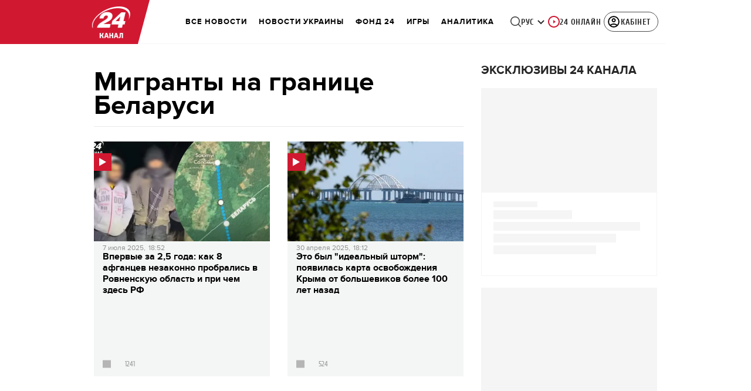

--- FILE ---
content_type: text/html; charset=utf-8
request_url: https://24tv.ua/ru/migranty-granice-belarusi_tag9338/
body_size: 33354
content:
<!DOCTYPE html><html lang="ru" dir="ltr" data-critters-container><head>
  <meta charset="utf-8">
  <meta http-equiv="X-UA-Compatible" content="IE=edge,chrome=1">
  <title>Мигранты на границе Беларуси  - Последние новости 24 Канал</title>
  <style rel="stylesheet">
    @font-face {
      font-display: swap;
      font-family: 'ProximaNovaBold';
      src: url('/assets/fonts/ProximaNova/Bold/ProximaNova__Bold.eot');
      src: local('Proxima Nova Rg Bold'), local('ProximaNova__Bold'),
      url('/assets/fonts/ProximaNova/Bold/ProximaNova__Bold.eot?#iefix') format('embedded-opentype'),
      url('/assets/fonts/ProximaNova/Bold/ProximaNova__Bold-subset.woff2') format('woff2'),
      url('/assets/fonts/ProximaNova/Bold/ProximaNova__Bold-subset.woff') format('woff'),
      url('/assets/fonts/ProximaNova/Bold/ProximaNova__Bold.ttf') format('truetype'),
      url('/assets/fonts/ProximaNova/Bold/ProximaNova__Bold.svg#ProximaNova__Bold') format('svg');
      font-weight: 600;
      font-style: normal;
    }

    @font-face {
      font-display: swap;
      font-family: 'ProximaNovaRegular';
      src: url('/assets/fonts/ProximaNova/Regular/ProximaNova__Regular.eot');
      src: local('Proxima Nova Rg Regular'), local('ProximaNova__Regular'),
      url('/assets/fonts/ProximaNova/Regular/ProximaNova__Regular.eot?#iefix') format('embedded-opentype'),
      url('/assets/fonts/ProximaNova/Regular/ProximaNova__Regular-subset.woff2') format('woff2'),
      url('/assets/fonts/ProximaNova/Regular/ProximaNova__Regular-subset.woff') format('woff'),
      url('/assets/fonts/ProximaNova/Regular/ProximaNova__Regular.ttf') format('truetype'),
      url('/assets/fonts/ProximaNova/Regular/ProximaNova__Regular.svg#ProximaNova__Regular') format('svg');
      font-weight: normal;
      font-style: normal;
    }

    @media only screen and (min-width: 1024px) {
      @font-face {
        font-display: swap;
        font-family: 'Cuprum';
        src: url('/assets/fonts/cuprum/Cuprum-Regular.eot');
        src: local('Cuprum Regular'), local('Cuprum-Regular'),
        url('/assets/fonts/cuprum/Cuprum-Regular.eot?#iefix') format('embedded-opentype'),
        url('/assets/fonts/cuprum/Cuprum-Regular-subset.woff2') format('woff2'),
        url('/assets/fonts/cuprum/Cuprum-Regular-subset.woff') format('woff'),
        url('/assets/fonts/cuprum/Cuprum-Regular.ttf') format('truetype'),
        url('/assets/fonts/cuprum/Cuprum-Regular.svg#Cuprum-Regular') format('svg');
        font-weight: normal;
        font-style: normal;
      }

      @font-face {
        font-display: swap;
        font-family: 'CuprumBold';
        src: url('/assets/fonts/cuprum/Cuprum-Bold.eot');
        src: local('Cuprum Bold'), local('Cuprum-Bold'),
        url('/assets/fonts/cuprum/Cuprum-Bold.eot?#iefix') format('embedded-opentype'),
        url('/assets/fonts/cuprum/Cuprum-Bold-subset.woff2') format('woff2'),
        url('/assets/fonts/cuprum/Cuprum-Bold-subset.woff') format('woff'),
        url('/assets/fonts/cuprum/Cuprum-Bold.ttf') format('truetype');
        font-weight: bold;
        font-style: normal;
      }
    }

    @font-face {
      font-display: swap;
      font-family: 'AdjustedArialBoldFroProxima';
      size-adjust: 96.65%;
      src: local(Arial Bold);
    }

    @font-face {
      font-display: swap;
      font-family: 'AdjustedArialRegularForProxima';
      size-adjust: 99.2%;
      src: local(Arial);
    }

    @font-face {
      font-display: swap;
      font-family: 'AdjustedArialRegularForCuprum';
      size-adjust: 82.39%;
      src: local(Arial);
    }

    @font-face {
      font-display: swap;
      font-family: 'AdjustedArialBoldForCuprum';
      size-adjust: 77.64%;
      src: local(Arial Bold);
    }

    @font-face {
      font-display: swap;
      font-family: 'Fira Sans';
      src: local('Fira Sans Regular'), local('FiraSans-Regular'),
        url('/assets/fonts/FiraSans/FiraSans-Regular.woff2') format('woff2');
      font-weight: 400;
      font-style: normal;
    }


    @font-face {
      font-display: swap;
      font-family: 'Fira Sans';
      src: local('Fira Sans Medium'), local('FiraSans-Medium'),
        url('/assets/fonts/FiraSans/FiraSans-Medium.woff2') format('woff2');
      font-weight: 500;
      font-style: normal;
    }

    @font-face {
      font-display: swap;
      font-family: 'Fira Sans';
      src: local('Fira Sans Bold'), local('FiraSans-Bold'),
        url('/assets/fonts/FiraSans/FiraSans-Bold.woff2') format('woff2');
      font-weight: 700;
      font-style: normal;
    }

    @font-face {
      font-display: swap;
      font-family: 'Fira Sans';
      src: local('Fira Sans Extra Bold'), local('FiraSans-ExtraBold'),
        url('/assets/fonts/FiraSans/FiraSans-ExtraBold.woff2') format('woff2');
      font-weight: 800;
      font-style: normal;
    }

    @font-face {
      font-display: swap;
      font-family: 'Fira Sans Extra Condensed';
      src: local('Fira Sans Extra Condensed'), local('FiraSansExtraCondensed-Medium'),
        url('/assets/fonts/FiraSans/FiraSansExtraCondensed-Medium.woff2') format('woff2');
      font-weight: 700;
      font-style: normal;
    }

    :root {
      --PN-B: 'ProximaNovaBold', 'AdjustedArialBoldFroProxima';
      --PN-R: 'ProximaNovaRegular', 'AdjustedArialRegularForProxima';
      --cuprum: 'Cuprum', 'AdjustedArialRegularForCuprum';
      --cuprum-bold: 'CuprumBold', 'AdjustedArialBoldForCuprum';
      --fira: 'Fira Sans', sans-serif;
      --fira-extra-condensed: 'Fira Sans Extra Condensed', sans-serif;
    }
  </style>
  <base href="https://24tv.ua/ru/">
  <meta name="viewport" content="width=device-width, initial-scale=1, maximum-scale=3">

  <link rel="preconnect" href="https://cdn.onthe.io" crossorigin>
  <link rel="dns-prefetch" href="https://cdn.onthe.io">

  <link rel="preconnect" href="https://www.googletagmanager.com" crossorigin>
  <link rel="dns-prefetch" href="https://www.googletagmanager.com">


  <link rel="preconnect" href="https://static.cloudflareinsights.com" crossorigin>
  <link rel="dns-prefetch" href="https://static.cloudflareinsights.com" fetchpriority="low">

  <!-- Gemius -->
  <link rel="preconnect" href="https://gaua.hit.gemius.pl" crossorigin>
  <link rel="dns-prefetch" href="https://gaua.hit.gemius.pl">

  <script type="text/javascript">
    var pp_gemius_identifier = 'zabq76dP.xuiRSOru5ik96Sf7J8iicSwessz1hatI0X.x7';
    function gemius_pending(i) { window[i] = window[i] || function() {var x = window[i+'_pdata'] = window[i+'_pdata'] || []; x[x.length]=arguments;};};gemius_pending('gemius_hit'); gemius_pending('gemius_event'); gemius_pending('pp_gemius_hit'); gemius_pending('pp_gemius_event');(function(d,t) {try {var gt=d.createElement(t),s=d.getElementsByTagName(t)[0],l='http'+((location.protocol=='https:')?'s':''); gt.setAttribute('async','async');gt.setAttribute('defer','defer'); gt.src=l+'://gaua.hit.gemius.pl/xgemius.min.js'; s.parentNode.insertBefore(gt,s);} catch (e) {}})(document,'script');
  </script>
  <!-- End Gemius -->

  <!-- Google Tag Manager -->
  <script>(function(w, d, s, l, i) {
    w[l] = w[l] || [];
    w[l].push({
      'gtm.start':
        new Date().getTime(), event: 'gtm.js',
    });
    var f = d.getElementsByTagName(s)[0],
      j = d.createElement(s), dl = l != 'dataLayer' ? '&l=' + l : '';
    j.async = true;
    j.src =
      'https://www.googletagmanager.com/gtm.js?id=' + i + dl;
    f.parentNode.insertBefore(j, f);
  })(window, document, 'script', 'dataLayer', 'GTM-5K24MW');</script>
  <!-- End Google Tag Manager -->


  <script async src="https://cdn.onthe.io/io.js/TxpAkASoF5r4"></script>
  <script>
    window._io_config = window._io_config || {};
    window._io_config['0.2.0'] = window._io_config['0.2.0'] || [];
  </script>

  <script async src="https://www.googletagmanager.com/gtag/js"></script>
  <script>
    window.dataLayer = window.dataLayer || [];

    function gtag() {
      dataLayer.push(arguments);
    }

    gtag('js', new Date());
  </script>
<style>@charset "UTF-8";html{line-height:1.15;-webkit-text-size-adjust:100%}body{margin:0}html{box-sizing:border-box;font-size:100%}*,*:before,*:after{box-sizing:inherit}body{margin:0;padding:0;background:#fefefe;font-family:Helvetica Neue,Helvetica,Roboto,Arial,sans-serif;font-weight:400;line-height:1.5;color:#0a0a0a;-webkit-font-smoothing:antialiased;-moz-osx-font-smoothing:grayscale}div{margin:0;padding:0}@media print{*{background:transparent!important;color:#000!important;color-adjust:economy;box-shadow:none!important;text-shadow:none!important}@page{margin:.5cm}}:root{--default-red:#D11831;--primary-color:#D11831;--primary-color-light:#D1183170;--link-hover:#b13;--secondary-color:#b81026;--font-color:#000000;--link-color:#222;--font-hightlight:#ffee7f;--gray-color:#686a6b;--light-gray-color:#979797;--white:#ffffff;--fb:#3b5998;--telegram:#08c;--smalL:0;--medium:768px;--large:1024px;--header-height:75px;--bottom-nav-height:calc(110px + env(safe-area-inset-bottom, 0px));--techno:#045095;--lifestyle:#df3939;--health:#00AB77;--sport:#0097C1;--house:#8A203E;--life:#DB7093;--travel:#4BA82E;--investment:#3D803D;--education:#EF8533;--finance:#F58220;--innovation:#FFD831;--men:#010101;--design:#FF6F61;--realstate:#236051;--smachno:#FFD251;--poker:#000;--auto:#212C3B;--agro:#65AC1E;--beauty:#b9dcd2;--family:#FFA065;--medicine:#00AB77;--afisha:#EC174D;--traditions:#FF0000;--baby:#FB929E;--love:#2552A0}@media screen and (max-width: 768px){:root{--header-height:50px}}@media screen and (min-width: 641px){html{overflow-x:hidden;scroll-behavior:smooth}}.noscript-info{position:fixed;z-index:9999999;width:100%;top:0;left:0;display:flex;justify-content:center;padding:5px 0;background:var(--default-red);color:#fff;font-size:18px;font-family:var(--PN-B);font-weight:600}body{background-color:#fff;color:var(--font-color);font-family:var(--PN-R)!important;font-size:14px;line-height:17px;-moz-osx-font-smoothing:grayscale;-webkit-font-smoothing:antialiased;text-rendering:geometricPrecision}</style><style>@charset "UTF-8";html{line-height:1.15;-webkit-text-size-adjust:100%}body{margin:0}h1{font-size:2em;margin:.67em 0}a{background-color:transparent}img{border-style:none}button{font-family:inherit;font-size:100%;line-height:1.15;margin:0}button{overflow:visible}button{text-transform:none}button{-webkit-appearance:button}button::-moz-focus-inner{border-style:none;padding:0}button:-moz-focusring{outline:1px dotted ButtonText}[hidden]{display:none}html{box-sizing:border-box;font-size:100%}*,*:before,*:after{box-sizing:inherit}body{margin:0;padding:0;background:#fefefe;font-family:Helvetica Neue,Helvetica,Roboto,Arial,sans-serif;font-weight:400;line-height:1.5;color:#0a0a0a;-webkit-font-smoothing:antialiased;-moz-osx-font-smoothing:grayscale}img{display:inline-block;vertical-align:middle;max-width:100%;height:auto;-ms-interpolation-mode:bicubic}button{padding:0;appearance:none;border:0;border-radius:0;background:transparent;line-height:1;cursor:auto}button{font-family:inherit}div,ul,li,h1,h2,h3,p{margin:0;padding:0}p{margin-bottom:1rem;font-size:inherit;line-height:1.6;text-rendering:optimizeLegibility}h1,h2,h3{font-family:Helvetica Neue,Helvetica,Roboto,Arial,sans-serif;font-style:normal;font-weight:400;color:inherit;text-rendering:optimizeLegibility}h1{font-size:1.5rem;line-height:1.4;margin-top:0;margin-bottom:.5rem}h2{font-size:1.25rem;line-height:1.4;margin-top:0;margin-bottom:.5rem}h3{font-size:1.1875rem;line-height:1.4;margin-top:0;margin-bottom:.5rem}@media print,screen and (min-width: 48em){h1{font-size:3rem}h2{font-size:2.5rem}h3{font-size:1.9375rem}}a{line-height:inherit;color:#1779ba;text-decoration:none;cursor:pointer}a:hover,a:focus{color:#1468a0}a img{border:0}ul{margin-bottom:1rem;list-style-position:outside;line-height:1.6}li{font-size:inherit}ul{margin-left:1.25rem;list-style-type:disc}@media print{*{background:transparent!important;color:#000!important;color-adjust:economy;box-shadow:none!important;text-shadow:none!important}a,a:visited{text-decoration:underline}a[href]:after{content:" (" attr(href) ")"}img{page-break-inside:avoid}img{max-width:100%!important}@page{margin:.5cm}p,h2,h3{orphans:3;widows:3}h2,h3{page-break-after:avoid}}.grid-container{padding-right:.9375rem;padding-left:.9375rem;max-width:rem-calc(1200);margin-left:auto;margin-right:auto}@media print,screen and (min-width: 48em){.grid-container{padding-right:.9375rem;padding-left:.9375rem}}.grid-x{display:flex;flex-flow:row wrap}.cell{flex:0 0 auto;min-height:0px;min-width:0px;width:100%}.grid-x>.small-12{flex-basis:auto}@media print,screen and (min-width: 48em){.grid-x>.medium-5,.grid-x>.medium-7,.grid-x>.medium-12{flex-basis:auto}}@media print,screen and (min-width: 64em){.grid-x>.large-4,.grid-x>.large-6,.grid-x>.large-8{flex-basis:auto}}.grid-x>.small-12{flex:0 0 auto}.grid-x>.small-12{width:100%}@media print,screen and (min-width: 48em){.grid-x>.medium-12,.grid-x>.medium-7,.grid-x>.medium-5{flex:0 0 auto}.grid-x>.medium-5{width:41.6666666667%}.grid-x>.medium-7{width:58.3333333333%}.grid-x>.medium-12{width:100%}}@media print,screen and (min-width: 64em){.grid-x>.large-8,.grid-x>.large-6,.grid-x>.large-4{flex:0 0 auto}.grid-x>.large-4{width:33.3333333333%}.grid-x>.large-6{width:50%}.grid-x>.large-8{width:66.6666666667%}}.grid-padding-x .grid-padding-x{margin-right:-.9375rem;margin-left:-.9375rem}@media print,screen and (min-width: 48em){.grid-padding-x .grid-padding-x{margin-right:-.9375rem;margin-left:-.9375rem}}.grid-container:not(.full)>.grid-padding-x{margin-right:-.9375rem;margin-left:-.9375rem}@media print,screen and (min-width: 48em){.grid-container:not(.full)>.grid-padding-x{margin-right:-.9375rem;margin-left:-.9375rem}}.grid-padding-x>.cell{padding-right:.9375rem;padding-left:.9375rem}@media print,screen and (min-width: 48em){.grid-padding-x>.cell{padding-right:.9375rem;padding-left:.9375rem}}:root{--default-red:#D11831;--primary-color:#D11831;--primary-color-light:#D1183170;--link-hover:#b13;--secondary-color:#b81026;--font-color:#000000;--link-color:#222;--font-hightlight:#ffee7f;--gray-color:#686a6b;--light-gray-color:#979797;--white:#ffffff;--fb:#3b5998;--telegram:#08c;--smalL:0;--medium:768px;--large:1024px;--header-height:75px;--bottom-nav-height:calc(110px + env(safe-area-inset-bottom, 0px));--techno:#045095;--lifestyle:#df3939;--health:#00AB77;--sport:#0097C1;--house:#8A203E;--life:#DB7093;--travel:#4BA82E;--investment:#3D803D;--education:#EF8533;--finance:#F58220;--innovation:#FFD831;--men:#010101;--design:#FF6F61;--realstate:#236051;--smachno:#FFD251;--poker:#000;--auto:#212C3B;--agro:#65AC1E;--beauty:#b9dcd2;--family:#FFA065;--medicine:#00AB77;--afisha:#EC174D;--traditions:#FF0000;--baby:#FB929E;--love:#2552A0}@media screen and (max-width: 768px){:root{--header-height:50px}}@media screen and (min-width: 641px){html{overflow-x:hidden;scroll-behavior:smooth}}.noscript-info{position:fixed;z-index:9999999;width:100%;top:0;left:0;display:flex;justify-content:center;padding:5px 0;background:var(--default-red);color:#fff;font-size:18px;font-family:var(--PN-B);font-weight:600}body{background-color:#fff;color:var(--font-color);font-family:var(--PN-R)!important;font-size:14px;line-height:17px;-moz-osx-font-smoothing:grayscale;-webkit-font-smoothing:antialiased;text-rendering:geometricPrecision}h1,h2,h3{font-family:var(--PN-R)}h2{font:24px/30px var(--PN-B);margin:18px 0;font-weight:600}.grid-container{position:relative;max-width:calc(1190px + 1.875rem);width:100%}@media only screen and (max-width: 1600px){.grid-container{max-width:990px}}@media only screen and (max-width: 1200px){.grid-container{max-width:inherit;min-width:0;padding-right:.9375rem;padding-left:.9375rem}}.title{color:var(--font-color);font-family:var(--PN-B);font-weight:600;text-transform:uppercase;transition:color .3s}.title a{display:inline-block}ul.clear-list{list-style-type:none;margin:0;padding:0}a{color:var(--font-color)}a:focus{color:var(--font-color)}a:hover{color:var(--primary-color)}.inner-wrap{padding-top:calc(var(--header-height) + 50px)}.inner-wrap:not(.main-site){padding-top:calc(var(--header-height) + 15px)}.news-card{margin-bottom:30px;background-color:#f4f6f5;height:calc(100% - 30px);box-sizing:border-box;position:relative}.news-card:hover .image:before{background:rgba(0,0,0,.4)}.news-card:hover a{color:var(--hover-color)}.news-card>div:first-child{height:calc(100% - 32px)}.news-card a:after{position:absolute;content:"";width:100%;height:100%;top:0;left:0;z-index:2}.news-card .title{margin:0;padding:5px 15px 10px;transition:.3s;display:flex;flex-direction:column-reverse;text-transform:initial}.news-card .title h3{font-family:var(--PN-B);font-weight:600;font-size:18px;line-height:22px;margin-bottom:0}.news-card .image{position:relative;padding-bottom:56.6075%}.news-card .image:before{position:absolute;content:"";width:100%;height:100%;top:0;left:0;transition:.3s;z-index:1}.news-card .info{font-size:14px;transition:.3s;position:relative;display:flex;align-items:center;width:100%;top:auto;left:auto;padding:0 15px 15px}.news-card .info span{font-family:var(--cuprum);padding-left:18px;font-size:12px;position:relative;color:#999;transition:.3s}.news-card .info span:before{position:absolute;opacity:.5;content:"";width:14px;height:13px;left:0;top:1px;filter:grayscale(100%);transition:.3s}@media screen and (max-width: 640px){.news-card .title h3{font-size:17px}}.video-card{position:relative;background-color:#1d2021;overflow:hidden;outline:transparent solid 10px}.video-card:before{content:"";position:absolute;display:block;width:30px;height:30px;top:20px;left:0;z-index:3;background-color:var(--primary-color);background-repeat:no-repeat;background-position:center;background-size:12px;background-image:url(/assets/img/play-icon.svg);transition:width .15s ease-in-out 0s,height .15s ease-in-out 0s,top .15s ease-in-out 0s,left .15s ease-in-out 0s,background-color .15s ease-in-out 0s}.video-card .image{position:relative}.video-card .image:after{content:"";width:40px;height:40px;opacity:.5;z-index:3;display:block;position:absolute;left:calc(50% - 20px);top:calc(50% - 20px);transform:scale(0);background-repeat:no-repeat;background-position:center;background-size:contain;background-image:url(/assets/img/play-icon.svg);transition:width .2s ease-in-out 0s,height .2s ease-in-out 0s,opacity .2s ease-in-out 0s,transform .2s ease-in-out 0s}.video-card .title{padding:5px 0 10px}.video-card .title h3{font-weight:600;font-size:16px;line-height:19px}.video-card .info{padding:0}.video-card .info span:before{opacity:1}.video-card:hover{background:#2e3131;outline-color:#686a6b33}.video-card:hover:before{left:-30px}.video-card:hover .image:after{transform:scale(1)}.video-card:hover .title{color:#fff}.video-card:hover .info span{color:#fff}.news-item{display:flex;flex-direction:column;position:relative}.news-item.big{margin-bottom:0}@media screen and (max-width: 1023px){.news-item.big{margin-top:0;margin-bottom:0;flex-direction:column}}@media screen and (max-width: 767px){.news-item.big{margin-bottom:30px}}@media screen and (max-width: 480px){.news-item{flex-direction:row}.news-item .info{display:none}.news-item .info .date{display:block}.news-item.big{margin-bottom:0}}@media screen and (max-width: 320px){.news-item{flex-direction:column}}@media screen and (min-width: 640px){div[id^=mobileBrandingPlace]{display:none}}[id^=mobileBrandingPlace]:not([data-component-inserted=true]){min-height:380px;margin:35px 0 15px;background-color:#f4f6f5}</style><link rel="stylesheet" href="/ru/styles.dcad32d985a01801.css"  media="print" onload="this.media='all'"><noscript><link rel="stylesheet" href="styles.dcad32d985a01801.css"></noscript><meta property="fb:admins" content="100002197865474"><meta property="fb:app_id" content="149318671801286"><meta name="robots" content="index, follow, max-image-preview:large"><meta name="theme-color" content="#D11831"><style ng-app-id="ng">[_nghost-ng-c2578080592]   #audio-player-wrapper[_ngcontent-ng-c2578080592]{height:0;overflow:hidden}[_nghost-ng-c2578080592]     .notification-popup__ab-test>*{display:none}[_nghost-ng-c2578080592]     .notification-popup__ab-test_1 .notification-banner__ab_1{display:block}[_nghost-ng-c2578080592]     .notification-popup__ab-test_2 .notification-banner__ab_2{display:block}[_nghost-ng-c2578080592]     .notification-popup__ab-test_3 .notification-banner__ab_3{display:block}[_nghost-ng-c2578080592]     .notification-popup__ab-test_4 .notification-banner__ab_4{display:block}</style><style ng-app-id="ng">.header[_ngcontent-ng-c594856003]{display:flex;height:var(--header-height);width:100%;position:fixed;top:0;z-index:999;transition:transform .3s ease}.header.hide-element[_ngcontent-ng-c594856003]{transform:translateY(-100%)}.left-section[_ngcontent-ng-c594856003]{position:relative;flex:1;z-index:1;transform:skew(165deg);right:-100px}.main-section[_ngcontent-ng-c594856003]{width:100%;background-color:#fff;display:flex;align-items:center;column-gap:20px;padding:0 0 0 110px}.main-section.with-border[_ngcontent-ng-c594856003]{border-bottom:1px solid #F5F5F5}@media screen and (max-width: 768px){.main-section.with-border[_ngcontent-ng-c594856003]{border-bottom:none}}.right-section[_ngcontent-ng-c594856003]{flex:1;background-color:#fff}.buttons-section[_ngcontent-ng-c594856003]{display:flex;align-items:center;column-gap:15px;flex-shrink:0}.buttons-section[_ngcontent-ng-c594856003] > *[_ngcontent-ng-c594856003]{flex-shrink:0}.buttons-section.right[_ngcontent-ng-c594856003]{min-width:195px;margin-left:auto;padding-right:13px}@media screen and (max-width: 769px){.buttons-section.right[_ngcontent-ng-c594856003]{min-width:unset}}.mobile-buttons[_ngcontent-ng-c594856003]{position:absolute;visibility:hidden;right:0;bottom:0;background-color:var(--primary-color);height:var(--header-height);display:flex;align-items:center;transition:transform .2s ease;transition-delay:.3s;z-index:-1}.account-button[_ngcontent-ng-c594856003]{margin-left:5px}@media screen and (max-width: 1080px){.account-button--main[_ngcontent-ng-c594856003]     .account-button{padding:0;border:none}.account-button--main[_ngcontent-ng-c594856003]     .account-button .account{width:20px!important;height:20px!important}.account-button--main[_ngcontent-ng-c594856003]     .account-button .account-text{display:none!important}}@media screen and (max-width: 1025px){.account-button--hidden[_ngcontent-ng-c594856003]{display:none!important}}.back-button[_ngcontent-ng-c594856003]{display:none}.burger-button[_ngcontent-ng-c594856003]{opacity:0;transition:opacity .2s ease}.burger-button[_ngcontent-ng-c594856003]:only-child{margin-left:13px}.burger-button--visible[_ngcontent-ng-c594856003]{opacity:1}@media screen and (min-width: 769px){.hide-on-desktop[_ngcontent-ng-c594856003]{display:none}}@media screen and (max-width: 768px){.left-section[_ngcontent-ng-c594856003]{position:static;transform:none}.main-section[_ngcontent-ng-c594856003]{justify-content:space-between;background:var(--header-color);padding-left:0}.header-logo[_ngcontent-ng-c594856003]{display:block;position:absolute;top:50%;left:50%;transform:translate(-50%,-50%);margin-right:0}.buttons-section[_ngcontent-ng-c594856003]{column-gap:0}.watch-online[_ngcontent-ng-c594856003], .search-button[_ngcontent-ng-c594856003], .lang-switcher[_ngcontent-ng-c594856003]{display:none}.back-button[_ngcontent-ng-c594856003]{display:flex}}</style><style ng-app-id="ng">.bottom-stick-container[_ngcontent-ng-c2442838053]{position:fixed;bottom:0;left:var(--left);width:var(--width);min-width:var(--width);z-index:1000000;min-height:var(--bottom-nav-height, 58px);overflow:visible}@media screen and (max-width: 1024px){.bottom-stick-container[_ngcontent-ng-c2442838053]{width:100%;min-width:100%;left:0;right:0}}.bottom-stick-container[_ngcontent-ng-c2442838053]   #player-stick[_ngcontent-ng-c2442838053]{position:relative;width:100%;z-index:100001}.bottom-stick-container[_ngcontent-ng-c2442838053]   #branding-stick[_ngcontent-ng-c2442838053]{position:absolute;bottom:100%;left:0;right:0;width:100%;z-index:100000;transform:translateY(100%);transition:none;height:0;pointer-events:none}.bottom-stick-container[_ngcontent-ng-c2442838053]   #branding-stick.visible[_ngcontent-ng-c2442838053]{pointer-events:auto}.bottom-stick-container[_ngcontent-ng-c2442838053]   #mobile-nav-stick[_ngcontent-ng-c2442838053]{position:relative;z-index:999999999;height:var(--bottom-nav-height, 58px)}@media screen and (min-width: 1025px){.bottom-stick-container[_ngcontent-ng-c2442838053]   #mobile-nav-stick[_ngcontent-ng-c2442838053]{display:none}}</style><style ng-app-id="ng">[_nghost-ng-c1045673795]:hover   .back[_ngcontent-ng-c1045673795]{right:-90px}.logo-wrapper[_ngcontent-ng-c1045673795]{display:flex;align-items:center;justify-content:flex-end;min-width:100%;margin-left:-110px;z-index:10;position:relative;background:var(--header-color)}.header-logo[_ngcontent-ng-c1045673795]{height:var(--header-height);width:65px;min-width:65px;box-sizing:content-box;display:flex;justify-content:center;align-items:center;z-index:999;padding:0 13px 0 25px}.header-logo[_ngcontent-ng-c1045673795]:not(.back){padding-right:23px}.header-logo[_ngcontent-ng-c1045673795] > *[_ngcontent-ng-c1045673795]{transform:skew(15deg)}.back[_ngcontent-ng-c1045673795]{position:absolute;right:0;top:0;background-color:var(--default-red);z-index:-10;transition:right .5s cubic-bezier(.22,1,.36,1)}.back[_ngcontent-ng-c1045673795] > *[_ngcontent-ng-c1045673795]{z-index:2}@media screen and (max-width: 768px){.logo-wrapper[_ngcontent-ng-c1045673795]{position:static;min-width:0;margin-left:0}.header-logo[_ngcontent-ng-c1045673795]{width:48px;min-width:48px}.header-logo.back[_ngcontent-ng-c1045673795]{display:none}.header-logo[_ngcontent-ng-c1045673795]:not(.back){position:absolute;top:50%;left:50%;transform:translate(-50%,-50%)}.header-logo[_ngcontent-ng-c1045673795]:not(.back) > *[_ngcontent-ng-c1045673795]{transform:none}}</style><style ng-app-id="ng">.search-icon[_ngcontent-ng-c2409086468]{position:relative;width:18px;min-width:18px;max-width:18px;height:18px;cursor:pointer;background-image:url(search-icon.b967a094dfb26c7b.svg);background-repeat:no-repeat;background-position:center}@media screen and (max-width: 768px){.search-icon[_ngcontent-ng-c2409086468]{background-image:url(search-icon-white.bc7e038c6d204e76.svg)}}</style><style ng-app-id="ng">.dropdown[_ngcontent-ng-c3262607301]{position:relative;display:inline-block}.dropdown[_ngcontent-ng-c3262607301]   .dropbtn[_ngcontent-ng-c3262607301]{background-color:transparent;border:none;cursor:pointer;font-size:14px;display:flex;align-items:center}.dropdown[_ngcontent-ng-c3262607301]   .dropbtn[_ngcontent-ng-c3262607301]   span[_ngcontent-ng-c3262607301]{transform:translateY(1px)}.dropdown[_ngcontent-ng-c3262607301]   span[_ngcontent-ng-c3262607301]{color:#262626;text-align:center;font-family:var(--cuprum-bold);font-size:14px;font-style:normal;line-height:100%;letter-spacing:.56px;text-transform:uppercase}@media screen and (max-width: 1023px){.dropdown[_ngcontent-ng-c3262607301]   span[_ngcontent-ng-c3262607301]{font-family:var(--PN-B)}}.dropdown[_ngcontent-ng-c3262607301]   img[_ngcontent-ng-c3262607301]{transition:transform .3s ease}.dropdown[_ngcontent-ng-c3262607301]   img.up[_ngcontent-ng-c3262607301]{transform:rotate(180deg);opacity:.5}.dropdown[_ngcontent-ng-c3262607301]   img.down[_ngcontent-ng-c3262607301]{transform:unset;opacity:1}.dropdown[_ngcontent-ng-c3262607301]   .dropdown-content[_ngcontent-ng-c3262607301]{display:none;position:absolute;background-color:#fff;border-radius:8px;border:1px solid #EFEFEF;box-shadow:0 2px 15px #00000026;z-index:1}.dropdown[_ngcontent-ng-c3262607301]   .dropdown-content[_ngcontent-ng-c3262607301]   a[_ngcontent-ng-c3262607301]{padding:12px 16px;text-decoration:none;display:block;color:#262626;border-radius:8px;text-align:center;font-family:var(--cuprum-bold);font-size:14px;font-style:normal;line-height:100%;letter-spacing:.56px;text-transform:uppercase}@media screen and (max-width: 1023px){.dropdown[_ngcontent-ng-c3262607301]   .dropdown-content[_ngcontent-ng-c3262607301]   a[_ngcontent-ng-c3262607301]{font-family:var(--PN-B)}}.dropdown[_ngcontent-ng-c3262607301]   .dropdown-content[_ngcontent-ng-c3262607301]   a.active[_ngcontent-ng-c3262607301]{color:var(--default-red);pointer-events:none}.dropdown[_ngcontent-ng-c3262607301]   .dropdown-content[_ngcontent-ng-c3262607301]   a[_ngcontent-ng-c3262607301]:not(:last-child){border-bottom:1px solid #EFEFEF}.dropdown[_ngcontent-ng-c3262607301]   .dropdown-content.show[_ngcontent-ng-c3262607301]{display:block}.dropdown.light-gray[_ngcontent-ng-c3262607301]   span[_ngcontent-ng-c3262607301]{color:var(--white);font-size:16px}.dropdown.light-gray[_ngcontent-ng-c3262607301]   img[_ngcontent-ng-c3262607301]{filter:invert(100%) sepia(0%) saturate(0%) hue-rotate(0deg) brightness(100%) contrast(100%)}.dropdown.light-gray[_ngcontent-ng-c3262607301]   .dropdown-content[_ngcontent-ng-c3262607301]   a[_ngcontent-ng-c3262607301]{font-size:16px}</style><style ng-app-id="ng">.account-button[_ngcontent-ng-c1731081302]{position:relative}.account-button[_ngcontent-ng-c1731081302]   .account-text[_ngcontent-ng-c1731081302], .account-button[_ngcontent-ng-c1731081302]   .new-badge[_ngcontent-ng-c1731081302]{display:none}@media screen and (min-width: 750px){.account-button[_ngcontent-ng-c1731081302]{display:flex;padding:4px 12px 4px 4px;align-items:center;gap:4px;border-radius:24px;border:1px solid #4B4B4B;cursor:pointer;-webkit-user-select:none;user-select:none;transition:background-color .3s}}@media screen and (min-width: 750px) and (max-width: 767px){.account-button[_ngcontent-ng-c1731081302]{border-color:#fff}}@media screen and (min-width: 750px){.account-button[_ngcontent-ng-c1731081302]:hover{background-color:#0000000d}.account-button[_ngcontent-ng-c1731081302]:active{background-color:#0000001a}.account-button[_ngcontent-ng-c1731081302]   .account-text[_ngcontent-ng-c1731081302]{display:block;font-family:var(--cuprum-bold);font-style:normal;font-weight:700;font-size:14px;line-height:100%;text-transform:uppercase;letter-spacing:.56px;color:#262626;transform:translateY(1px);text-align:center}}@media screen and (min-width: 750px) and (max-width: 1023px){.account-button[_ngcontent-ng-c1731081302]   .account-text[_ngcontent-ng-c1731081302]{font-family:var(--PN-B)}}@media screen and (min-width: 750px) and (max-width: 767px){.account-button[_ngcontent-ng-c1731081302]   .account-text[_ngcontent-ng-c1731081302]{color:#fff}}@media screen and (min-width: 750px){.account-button[_ngcontent-ng-c1731081302]   app-account-icon[_ngcontent-ng-c1731081302]{filter:none}.account-button.has-new-badge[_ngcontent-ng-c1731081302]   .new-badge[_ngcontent-ng-c1731081302]{display:none}}@media screen and (min-width: 750px) and (min-width: 1200px){.account-button.has-new-badge[_ngcontent-ng-c1731081302]   .new-badge[_ngcontent-ng-c1731081302]{display:flex;align-items:center;justify-content:center;position:absolute;top:-2px;right:-25px;padding:3px 7px;background-color:#e63946;border:2px solid #fff;border-radius:10px;font-family:var(--cuprum-bold);font-weight:700;font-size:11px;line-height:1;color:#fff;text-transform:uppercase;letter-spacing:.5px;white-space:nowrap;z-index:10;animation:_ngcontent-ng-c1731081302_newBadgeAppear .6s cubic-bezier(.34,1.56,.64,1) forwards}}@keyframes _ngcontent-ng-c1731081302_newBadgeAppear{0%{opacity:0;transform:scale(.3) translateY(-10px)}50%{opacity:1;transform:scale(1.1) translateY(0)}70%{transform:scale(.95) translateY(0)}to{opacity:1;transform:scale(1) translateY(0)}}</style><style ng-app-id="ng">[_nghost-ng-c3814978193]{--hover-color: #2F2F2F;--expanded-color: #2F2F2F;--icon: url([data-uri]);--icon-color: #4A4A4A;--width: 24px;--height: 24px}.shade[_ngcontent-ng-c3814978193]{position:absolute;top:0;left:0;width:100%;height:100%;background-color:#00000080;z-index:999999998}@media screen and (max-width: 768px){.shade[_ngcontent-ng-c3814978193]{display:none}}.mobile-nav[_ngcontent-ng-c3814978193]{position:fixed;left:0;right:0;height:100%;width:375px!important;overflow:auto;background:#242424;z-index:999999999;transform:scaleX(0);transform-origin:left;opacity:0;transition:transform .4s ease-in-out,opacity .4s ease-in-out;flex-direction:column;-ms-overflow-style:none;scrollbar-width:none}.mobile-nav.open[_ngcontent-ng-c3814978193]{transform:scaleX(1);padding-bottom:80px;opacity:100}.mobile-nav[_ngcontent-ng-c3814978193]   li[_ngcontent-ng-c3814978193]{transition:background-color .4s ease-in-out}.mobile-nav[_ngcontent-ng-c3814978193]   li[_ngcontent-ng-c3814978193]   div.child-list[_ngcontent-ng-c3814978193]   a[_ngcontent-ng-c3814978193]{position:relative;left:-100%;transition:left .6s ease-in-out,opacity .6s ease-in-out;opacity:1%}.mobile-nav[_ngcontent-ng-c3814978193]   li[_ngcontent-ng-c3814978193]   .arrow[_ngcontent-ng-c3814978193]{width:50%;padding-left:43%;cursor:pointer}.mobile-nav[_ngcontent-ng-c3814978193]   li[_ngcontent-ng-c3814978193]   .arrow[_ngcontent-ng-c3814978193]   .arrow-icon[_ngcontent-ng-c3814978193]{background-color:#4a4a4a}.mobile-nav[_ngcontent-ng-c3814978193]   li.expanded[_ngcontent-ng-c3814978193]{background-color:var(--expanded-color)}.mobile-nav[_ngcontent-ng-c3814978193]   li.expanded[_ngcontent-ng-c3814978193]   div.child-list[_ngcontent-ng-c3814978193]{background-color:#2f2f2f;padding-top:0;padding-bottom:0;min-height:0;overflow:visible}.mobile-nav[_ngcontent-ng-c3814978193]   li.expanded[_ngcontent-ng-c3814978193]   div.child-list[_ngcontent-ng-c3814978193]   a[_ngcontent-ng-c3814978193]{position:relative;left:0;transition:left .6s ease-in-out,opacity .6s ease-in-out;opacity:100%}.mobile-nav[_ngcontent-ng-c3814978193]   li.expanded[_ngcontent-ng-c3814978193]   div.child-list[_ngcontent-ng-c3814978193]   a[_ngcontent-ng-c3814978193]:hover{background-color:#4a4a4a}.mobile-nav[_ngcontent-ng-c3814978193]   li.expanded[_ngcontent-ng-c3814978193]   .arrow[_ngcontent-ng-c3814978193]   .arrow-icon[_ngcontent-ng-c3814978193]{transform:rotate(90deg);background-color:#fff}@media screen and (max-width: 768px){.mobile-nav[_ngcontent-ng-c3814978193]{width:100%!important;height:calc(100% - var(--header-height));top:var(--header-height)}}ul.parent-list[_ngcontent-ng-c3814978193] > li[_ngcontent-ng-c3814978193]{position:relative;width:auto;align-items:center;border-radius:3px 3px 0 0}ul.parent-list[_ngcontent-ng-c3814978193] > li[_ngcontent-ng-c3814978193] > a[_ngcontent-ng-c3814978193]{display:inline-block;text-transform:uppercase;color:#fff;font-size:12px;line-height:100%;font-family:var(--PN-B);font-weight:700;letter-spacing:.96px;width:100%;padding:15px}ul.parent-list[_ngcontent-ng-c3814978193] > li[_ngcontent-ng-c3814978193]:hover{background-color:var(--hover-color);color:#fff;border-radius:3px}ul.parent-list[_ngcontent-ng-c3814978193] > li[_ngcontent-ng-c3814978193]:hover   .arrow[_ngcontent-ng-c3814978193]   .arrow-icon[_ngcontent-ng-c3814978193]{background-color:#fff}ul.parent-list[_ngcontent-ng-c3814978193] > li[_ngcontent-ng-c3814978193]   .arrow[_ngcontent-ng-c3814978193]{position:absolute;align-items:center;right:7px;height:24px;top:9px}ul.parent-list[_ngcontent-ng-c3814978193] > li[_ngcontent-ng-c3814978193]   .arrow[_ngcontent-ng-c3814978193]   .arrow-icon[_ngcontent-ng-c3814978193]{width:var(--width);height:var(--height);display:inline-block;mask:var(--icon) no-repeat center;background-color:var(--icon-color);-webkit-mask-size:contain;mask-size:contain;transition:transform .4s ease-in-out,background-color .4s ease-in-out}ul.parent-list[_ngcontent-ng-c3814978193]   .subsite[_ngcontent-ng-c3814978193]{border-bottom:none;margin-top:0}ul.parent-list[_ngcontent-ng-c3814978193]   .subsite[_ngcontent-ng-c3814978193] > a[_ngcontent-ng-c3814978193], ul.parent-list[_ngcontent-ng-c3814978193]   .subsite[_ngcontent-ng-c3814978193]   .arrow[_ngcontent-ng-c3814978193]{display:none}div.child-list[_ngcontent-ng-c3814978193]{padding-left:0;padding-bottom:0;display:flex;flex-wrap:wrap;transition:opacity .4s ease-in-out;margin-right:15px;background:#2F2F2F;overflow:hidden;max-height:0;width:100%}div.child-list[_ngcontent-ng-c3814978193] > a[_ngcontent-ng-c3814978193]{display:inline-block;text-transform:uppercase;color:#fff;letter-spacing:.96px;font-size:12px;line-height:100%;font-family:var(--PN-R);font-weight:700;width:100%;padding:15px 10px;margin:0 5px;border-radius:3px}div.child-list[_ngcontent-ng-c3814978193] > a[_ngcontent-ng-c3814978193]:hover{opacity:1}.search-mobile[_ngcontent-ng-c3814978193]{width:100%}.menu-block[_ngcontent-ng-c3814978193]{display:flex;flex-direction:column}.menu-block.top-navigation[_ngcontent-ng-c3814978193]{align-items:center;justify-content:space-between;flex-direction:row;background:#2F2F2F;height:60px}.buttons-section[_ngcontent-ng-c3814978193]{display:grid;grid-template-columns:repeat(3,1fr);grid-gap:7px;gap:7px}hr[_ngcontent-ng-c3814978193]{margin:20px -15px 11px;border:1px solid #2F2F2F}.mobile-nav[_ngcontent-ng-c3814978193]::-webkit-scrollbar{display:none!important}</style><style ng-app-id="ng">.account-icon[_ngcontent-ng-c59162298]{display:flex;align-items:center;justify-content:center;border-radius:50%;overflow:visible;position:relative;background-size:contain}.account-icon.size-small[_ngcontent-ng-c59162298], .account-icon.size-medium[_ngcontent-ng-c59162298]{width:24px;height:24px}.account-icon.icon-default[_ngcontent-ng-c59162298]{background:url(account.8248627b7da5213f.svg) center no-repeat}@media screen and (max-width: 767px){.account-icon.icon-default[_ngcontent-ng-c59162298]{filter:invert(1)}.account-icon.icon-default[_ngcontent-ng-c59162298]:before{filter:invert(1)}}.account-icon.icon-grey[_ngcontent-ng-c59162298]{position:relative}.account-icon.icon-grey[_ngcontent-ng-c59162298]:after{content:"";position:absolute;top:0;left:0;width:100%;height:100%;background:url(account.8248627b7da5213f.svg) center no-repeat;background-size:contain;opacity:.5;z-index:1}.account-icon.has-notification[_ngcontent-ng-c59162298]:before{content:"";position:absolute;top:0;right:1.75px;width:8px;height:8px;border-radius:50%;box-sizing:border-box;z-index:3;background-color:#f7646e;border:1.75px solid #D11732}@media screen and (min-width: 750px) and (max-width: 767px){.account-icon.has-notification[_ngcontent-ng-c59162298]:before{background-color:#f7646e;border:1.75px solid #D11732}}@media screen and (min-width: 768px) and (max-width: 1199px){.account-icon.has-notification[_ngcontent-ng-c59162298]:before{background-color:#e63946;border:1.75px solid #fff}}@media screen and (min-width: 1200px){.account-icon.has-notification[_ngcontent-ng-c59162298]:before{display:none}}.account-icon.has-notification.notification-menu[_ngcontent-ng-c59162298]:before{background-color:#e63946;border:1.75px solid #fff}.account-icon[_ngcontent-ng-c59162298]   .user-picture[_ngcontent-ng-c59162298]{position:absolute;top:0;left:0;width:100%;height:100%;object-fit:cover;border-radius:50%;z-index:2}.account-icon[_ngcontent-ng-c59162298]   .user-initials[_ngcontent-ng-c59162298]{position:absolute;top:0;left:0;width:100%;height:100%;display:flex;align-items:center;justify-content:center;font-family:var(--cuprum-bold);font-weight:700;font-size:10px;line-height:1;color:#fff;border-radius:50%;z-index:2;text-transform:uppercase}@media screen and (max-width: 1023px){.account-icon[_ngcontent-ng-c59162298]   .user-initials[_ngcontent-ng-c59162298]{font-family:var(--PN-B)}}.account-icon[_ngcontent-ng-c59162298]:has(.user-picture), .account-icon[_ngcontent-ng-c59162298]:has(.user-initials){overflow:hidden;background:none;filter:none}</style><style ng-app-id="ng">.burger-button[_ngcontent-ng-c404268085]{width:48px;height:50px;display:flex;flex-direction:column;justify-content:center;align-items:center;row-gap:6px;position:relative;-webkit-user-select:none;user-select:none;cursor:pointer}.burger-button__item[_ngcontent-ng-c404268085]{transition:rotate .2s ease-in-out,opacity .2s ease-in-out;display:block;width:24px;height:2px;background-color:var(--font-color)}@media screen and (max-width: 768px){.burger-button__item.animateFirst[_ngcontent-ng-c404268085]{position:absolute;rotate:45deg}.burger-button__item.animateSecond[_ngcontent-ng-c404268085]{opacity:0}.burger-button__item.animateThird[_ngcontent-ng-c404268085]{position:absolute;rotate:-45deg}}@media screen and (max-width: 768px){.burger-button__item[_ngcontent-ng-c404268085]{background-color:#fff}}</style><style ng-app-id="ng">nav[_ngcontent-ng-c1137923333]   ul[_ngcontent-ng-c1137923333]{margin-left:0}ul[_ngcontent-ng-c1137923333]{margin-left:20px;display:flex}@media screen and (max-width: 992px){ul[_ngcontent-ng-c1137923333]   li[_ngcontent-ng-c1137923333]:nth-last-child(2){display:none}}@media screen and (max-width: 860px){ul[_ngcontent-ng-c1137923333]   li[_ngcontent-ng-c1137923333]:nth-last-child(3){display:none}}ul[_ngcontent-ng-c1137923333]   li[_ngcontent-ng-c1137923333]{margin-right:20px}ul[_ngcontent-ng-c1137923333]   a[_ngcontent-ng-c1137923333], ul[_ngcontent-ng-c1137923333]   span[_ngcontent-ng-c1137923333]{position:relative;cursor:pointer;color:var(--font-color);font-size:13px;line-height:45px;letter-spacing:1px;text-transform:uppercase;font-family:var(--PN-B);font-weight:600;white-space:nowrap;height:100%;display:flex;align-items:center}ul[_ngcontent-ng-c1137923333]   a[_ngcontent-ng-c1137923333]:hover, ul[_ngcontent-ng-c1137923333]   span[_ngcontent-ng-c1137923333]:hover{color:var(--hover-color)}ul[_ngcontent-ng-c1137923333]   span[_ngcontent-ng-c1137923333]{padding-right:15px;position:relative}ul[_ngcontent-ng-c1137923333]   span[_ngcontent-ng-c1137923333]:after{position:absolute;content:"";width:11px;height:6px;right:0;top:20px;transition:.3s;background:url(menu-more-arrow.3eeb337e80723c5c.svg) no-repeat center}@media screen and (max-width: 768px){ul[_ngcontent-ng-c1137923333]{display:none}}.more[_ngcontent-ng-c1137923333]{position:relative;visibility:hidden;opacity:0;z-index:9}.more.show[_ngcontent-ng-c1137923333]{visibility:visible;opacity:1}.more[_ngcontent-ng-c1137923333]:hover   .more-list[_ngcontent-ng-c1137923333]{transition:opacity .3s,height .3s;height:auto;opacity:1;overflow:visible;padding:23px 32px 26px}.more[_ngcontent-ng-c1137923333]:hover   span[_ngcontent-ng-c1137923333]:after{transform:rotate(180deg)}.more-list[_ngcontent-ng-c1137923333]{position:absolute;margin-left:0;z-index:2;left:-30px;background:#F5F5F5;border-radius:0 1px 1px;transition:opacity .3s,height .3s;height:0;opacity:0;overflow:hidden;box-sizing:border-box;display:flex;flex-direction:column;top:100%;padding:0 32px}.more-list[_ngcontent-ng-c1137923333]   li[_ngcontent-ng-c1137923333]{float:none;margin-right:0;display:inline-flex}.more-list[_ngcontent-ng-c1137923333]   li[_ngcontent-ng-c1137923333] + li[_ngcontent-ng-c1137923333]{margin-top:18px}.more-list[_ngcontent-ng-c1137923333]   a[_ngcontent-ng-c1137923333]{font-weight:500;font-size:14px;color:#4c4c4c;line-height:normal;text-transform:initial;white-space:nowrap}</style><style ng-app-id="ng">.watch-online[_ngcontent-ng-c3341648313]{position:relative;display:flex;column-gap:5px;align-items:center;white-space:nowrap;margin:0;height:75px;font-size:14px;line-height:100%;color:#262626;transition:.3s;cursor:pointer;-webkit-user-select:none;user-select:none;text-align:center;font-family:var(--cuprum-bold);font-style:normal;letter-spacing:.56px;text-transform:uppercase}@media screen and (max-width: 1023px){.watch-online[_ngcontent-ng-c3341648313]{font-family:var(--PN-B)}}.watch-online[_ngcontent-ng-c3341648313]:before{content:"";height:20px;width:20px;background:url(play-btn.f3c71971a1ff79fe.svg) center no-repeat}.watch-online[_ngcontent-ng-c3341648313]   span[_ngcontent-ng-c3341648313]{transform:translateY(1px)}</style><style ng-app-id="ng">.mobile-nav-menu[_ngcontent-ng-c3506154811]{width:100%;height:var(--bottom-nav-height);border-top:.5px solid var(--black-alpha-8, rgba(38, 38, 38, .08));background:var(--white-alpha-100, #FFF);-webkit-backdrop-filter:blur(10px);backdrop-filter:blur(10px)}.mobile-nav-menu[_ngcontent-ng-c3506154811]   .nav-container[_ngcontent-ng-c3506154811]{display:flex;justify-content:space-around;align-items:center;height:100%;padding:0 8px}.mobile-nav-menu[_ngcontent-ng-c3506154811]   .nav-item[_ngcontent-ng-c3506154811]{display:flex;flex-direction:column;align-items:center;justify-content:center;text-decoration:none;color:#262626a1;transition:all .2s ease;padding:8px 12px;border-radius:8px;width:75px;font-family:inherit;-webkit-tap-highlight-color:transparent;-webkit-focus-ring-color:transparent;position:relative;overflow:hidden}.mobile-nav-menu[_ngcontent-ng-c3506154811]   .nav-item.active[_ngcontent-ng-c3506154811]{color:#630b17}.mobile-nav-menu[_ngcontent-ng-c3506154811]   .nav-item.active[_ngcontent-ng-c3506154811]   .nav-icon[_ngcontent-ng-c3506154811]{background-image:var(--icon-active)}.mobile-nav-menu[_ngcontent-ng-c3506154811]   .nav-item.active[_ngcontent-ng-c3506154811]   .nav-icon[_ngcontent-ng-c3506154811]:before{width:40px;height:28px;opacity:1}.mobile-nav-menu[_ngcontent-ng-c3506154811]   .nav-item.active[_ngcontent-ng-c3506154811]   .nav-icon-account[_ngcontent-ng-c3506154811]{position:relative}.mobile-nav-menu[_ngcontent-ng-c3506154811]   .nav-item.active[_ngcontent-ng-c3506154811]   .nav-icon-account[_ngcontent-ng-c3506154811]:before{content:"";position:absolute;top:50%;left:50%;width:40px;height:28px;background:#FFB3B6;transform:translate(-50%,-50%) skew(-10deg);border-radius:6px;z-index:-1;opacity:1}.mobile-nav-menu[_ngcontent-ng-c3506154811]   .nav-item.active[_ngcontent-ng-c3506154811]   .nav-label[_ngcontent-ng-c3506154811]{font-weight:600}.mobile-nav-menu[_ngcontent-ng-c3506154811]   .nav-icon[_ngcontent-ng-c3506154811]{margin-bottom:4px;width:24px;height:24px;background-image:var(--icon-default);background-size:contain;background-repeat:no-repeat;background-position:center;position:relative}.mobile-nav-menu[_ngcontent-ng-c3506154811]   .nav-icon[_ngcontent-ng-c3506154811]:before{content:"";position:absolute;top:50%;left:50%;width:0;height:0;background:#FFB3B6;transform:translate(-50%,-50%) skew(-10deg);border-radius:6px;z-index:-1;opacity:0}.mobile-nav-menu[_ngcontent-ng-c3506154811]   .nav-icon-account[_ngcontent-ng-c3506154811]{margin-bottom:4px}.mobile-nav-menu[_ngcontent-ng-c3506154811]   .nav-label[_ngcontent-ng-c3506154811]{font-size:12px;font-weight:500;text-align:center;line-height:1.2;white-space:nowrap;position:relative;z-index:1}@media screen and (min-width: 1025px){.mobile-nav-menu[_ngcontent-ng-c3506154811]{display:none}}@media screen and (max-width: 480px){.mobile-nav-menu[_ngcontent-ng-c3506154811]   .nav-item[_ngcontent-ng-c3506154811]{padding:6px 8px;min-width:45px}.mobile-nav-menu[_ngcontent-ng-c3506154811]   .nav-label[_ngcontent-ng-c3506154811]{font-size:12px}}</style><style ng-app-id="ng">a[_ngcontent-ng-c1869899816]{transition:.3s}.gray-block[_ngcontent-ng-c1869899816]{padding:30px 30px 40px;background:#FAFAFA}@media screen and (max-width: 640px){.gray-block[_ngcontent-ng-c1869899816]{padding:20px 15px 30px}}@media screen and (max-width: 640px){.grid-container[_ngcontent-ng-c1869899816]{padding-right:calc(.9375rem + 10px);padding-left:calc(.9375rem + 10px)}}.medium-5[_ngcontent-ng-c1869899816]{padding-right:30px;width:526px}@media only screen and (max-width: 1600px){.medium-5[_ngcontent-ng-c1869899816]{padding-right:10px;width:50%}}@media screen and (max-width: 992px){.medium-5[_ngcontent-ng-c1869899816]{width:100%;padding-right:0}}.medium-7[_ngcontent-ng-c1869899816]{padding-left:30px;width:calc(100% - 526px)}@media only screen and (max-width: 1600px){.medium-7[_ngcontent-ng-c1869899816]{width:50%;padding-left:10px}}@media screen and (max-width: 992px){.medium-7[_ngcontent-ng-c1869899816]{width:100%;padding-left:0}}.main-info[_ngcontent-ng-c1869899816]{display:flex;flex-wrap:wrap;justify-content:space-between;margin-bottom:5px;position:relative}.main-info[_ngcontent-ng-c1869899816] > div[_ngcontent-ng-c1869899816]{width:calc(50% - 15px);margin-bottom:30px}.main-info[_ngcontent-ng-c1869899816]   span[_ngcontent-ng-c1869899816]{font-size:13px;line-height:100%;color:#94a0a9;display:block;margin-bottom:15px}.main-info[_ngcontent-ng-c1869899816]   a[_ngcontent-ng-c1869899816]{font-size:16px;line-height:100%;font-family:var(--PN-B);font-weight:600}.main-info[_ngcontent-ng-c1869899816]   a[_ngcontent-ng-c1869899816]:hover{text-decoration:underline;text-underline-position:under}.main-info[_ngcontent-ng-c1869899816]   p[_ngcontent-ng-c1869899816]{font-size:16px;line-height:23px;margin-bottom:0}.main-info[_ngcontent-ng-c1869899816]   p[_ngcontent-ng-c1869899816]   span[_ngcontent-ng-c1869899816]{font-size:16px;line-height:23px;color:var(--font-color);display:inline}.main-info[_ngcontent-ng-c1869899816]   .soc-list[_ngcontent-ng-c1869899816]{display:flex;flex-wrap:wrap;gap:5px;position:relative;left:-10px;width:-moz-fit-content;width:fit-content}.main-info[_ngcontent-ng-c1869899816]   .soc-list[_ngcontent-ng-c1869899816]   a[_ngcontent-ng-c1869899816]{font-size:0;width:35px;height:35px;background-repeat:no-repeat;background-position:center;display:block}@media screen and (max-width: 1600px){.main-info[_ngcontent-ng-c1869899816]   .soc-list[_ngcontent-ng-c1869899816]{width:auto}}@media screen and (max-width: 992px){.main-info[_ngcontent-ng-c1869899816]:after{display:none}}@media screen and (max-width: 640px){.main-info[_ngcontent-ng-c1869899816]   span[_ngcontent-ng-c1869899816]{margin-bottom:10px}.main-info[_ngcontent-ng-c1869899816]   a[_ngcontent-ng-c1869899816], .main-info[_ngcontent-ng-c1869899816]   p[_ngcontent-ng-c1869899816]{font-size:14px}.main-info[_ngcontent-ng-c1869899816]   .soc-list[_ngcontent-ng-c1869899816]{flex-wrap:wrap;justify-content:flex-start}.main-info[_ngcontent-ng-c1869899816]   .soc-list[_ngcontent-ng-c1869899816]   a[_ngcontent-ng-c1869899816]{margin-bottom:10px}}@media screen and (max-width: 480px){.main-info[_ngcontent-ng-c1869899816]   .soc-list[_ngcontent-ng-c1869899816]   a[_ngcontent-ng-c1869899816]{width:25%}}.soc-list.show-icons[_ngcontent-ng-c1869899816]   a.facebook[_ngcontent-ng-c1869899816]{background-image:url(facebook-icon.8eb6af113d744993.svg)}.soc-list.show-icons[_ngcontent-ng-c1869899816]   a.facebook[_ngcontent-ng-c1869899816]:hover{background-image:url(facebook-icon-hover.8213b46f9a7cc3b7.svg)}.soc-list.show-icons[_ngcontent-ng-c1869899816]   a.twitter[_ngcontent-ng-c1869899816]{background-image:url(x-icon.8aad9e20e16a0506.svg)}.soc-list.show-icons[_ngcontent-ng-c1869899816]   a.twitter[_ngcontent-ng-c1869899816]:hover{background-image:url(x-icon-hover.4117ed9caa590566.svg)}.soc-list.show-icons[_ngcontent-ng-c1869899816]   a.youtube[_ngcontent-ng-c1869899816]{background-image:url(youtube-icon.6ed86abdfc111fb0.svg)}.soc-list.show-icons[_ngcontent-ng-c1869899816]   a.youtube[_ngcontent-ng-c1869899816]:hover{background-image:url(youtube-icon-hover.dd6fd114dc44d06c.svg)}.soc-list.show-icons[_ngcontent-ng-c1869899816]   a.instagram[_ngcontent-ng-c1869899816]{background-image:url(instagram-icon.7e9a4aff0001e111.svg)}.soc-list.show-icons[_ngcontent-ng-c1869899816]   a.instagram[_ngcontent-ng-c1869899816]:hover{background-image:url(instagram-icon-hover.034e1ac5aa96d8ec.svg)}.soc-list.show-icons[_ngcontent-ng-c1869899816]   a.telegram[_ngcontent-ng-c1869899816]{background-image:url(telegram-icon.862a0c9883de6a87.svg)}.soc-list.show-icons[_ngcontent-ng-c1869899816]   a.telegram[_ngcontent-ng-c1869899816]:hover{background-image:url(telegram-icon-hover.8703bd4ce25c23d2.svg)}.soc-list.show-icons[_ngcontent-ng-c1869899816]   a.viber[_ngcontent-ng-c1869899816]{background-image:url(viber-icon.f9b34984c4b996d3.svg)}.soc-list.show-icons[_ngcontent-ng-c1869899816]   a.viber[_ngcontent-ng-c1869899816]:hover{background-image:url(viber-icon-hover.096d45489b223be8.svg)}.soc-list.show-icons[_ngcontent-ng-c1869899816]   a.tiktok[_ngcontent-ng-c1869899816]{background-image:url(tiktok-icon.0ebd49a233086f0e.svg)}.soc-list.show-icons[_ngcontent-ng-c1869899816]   a.tiktok[_ngcontent-ng-c1869899816]:hover{background-image:url(tiktok-icon-hover.88d68e2b8685e6d9.svg)}.soc-list.show-icons[_ngcontent-ng-c1869899816]   a.whatsapp[_ngcontent-ng-c1869899816]{background-image:url(whatsapp-icon.8c4145657aadd2cd.svg)}.soc-list.show-icons[_ngcontent-ng-c1869899816]   a.whatsapp[_ngcontent-ng-c1869899816]:hover{background-image:url(whatsapp-icon-hover.21259dee2c0ae32b.svg)}.soc-list.show-icons[_ngcontent-ng-c1869899816]   a.googleNews[_ngcontent-ng-c1869899816]{background-image:url(googleNews-icon.1d65954a95a125d8.svg)}.soc-list.show-icons[_ngcontent-ng-c1869899816]   a.googleNews[_ngcontent-ng-c1869899816]:hover{background-image:url(googleNews-icon-hover.ad39249a6c77a75f.svg)}.soc-list.show-icons[_ngcontent-ng-c1869899816]   a.rss[_ngcontent-ng-c1869899816]{background-image:url(rss-icon.b99e528d28fe0938.svg)}.soc-list.show-icons[_ngcontent-ng-c1869899816]   a.rss[_ngcontent-ng-c1869899816]:hover{background-image:url(rss-icon-hover.c3024cf5607c6855.svg)}.static-page-links[_ngcontent-ng-c1869899816]{display:flex;padding-bottom:30px;margin-bottom:35px;position:relative}.static-page-links[_ngcontent-ng-c1869899816]   nav[_ngcontent-ng-c1869899816]{column-count:3;column-gap:20px;width:100%}.static-page-links[_ngcontent-ng-c1869899816]   a[_ngcontent-ng-c1869899816]{font-size:13px;line-height:100%;margin-bottom:20px;display:block}@media screen and (max-width: 992px){.static-page-links[_ngcontent-ng-c1869899816]:after{width:100%}}@media screen and (max-width: 640px){.static-page-links[_ngcontent-ng-c1869899816]   nav[_ngcontent-ng-c1869899816]{column-count:2;column-gap:30px}.static-page-links[_ngcontent-ng-c1869899816]   a[_ngcontent-ng-c1869899816]{white-space:normal}.static-page-links[_ngcontent-ng-c1869899816]   a[_ngcontent-ng-c1869899816]:nth-last-child(-n+3){margin-left:0}}.apps-title[_ngcontent-ng-c1869899816]{display:none;font-size:13px;line-height:100%;color:#94a0a9;margin-bottom:15px}@media screen and (max-width: 640px){.apps-title[_ngcontent-ng-c1869899816]{display:block}}.apps.mobile[_ngcontent-ng-c1869899816]{display:none;position:relative}.apps[_ngcontent-ng-c1869899816]   span[_ngcontent-ng-c1869899816]{font-size:13px;line-height:100%;color:#94a0a9;display:block;margin-bottom:15px}.apps[_ngcontent-ng-c1869899816]   .apps-links[_ngcontent-ng-c1869899816]{display:flex}.apps[_ngcontent-ng-c1869899816]   a[_ngcontent-ng-c1869899816]{display:block;height:0;overflow:hidden;padding-top:34px;min-width:108px;background-repeat:no-repeat;background-position:left center;background-size:contain;margin-right:10px}.apps[_ngcontent-ng-c1869899816]   a[_ngcontent-ng-c1869899816]:hover{opacity:.7}.apps[_ngcontent-ng-c1869899816]   a[_ngcontent-ng-c1869899816]:last-child{margin-right:0}@media screen and (max-width: 992px){.apps[_ngcontent-ng-c1869899816]{margin-bottom:30px}}@media screen and (max-width: 640px){.apps[_ngcontent-ng-c1869899816]{display:none;margin-bottom:10px}.apps.mobile[_ngcontent-ng-c1869899816]{display:flex}.apps[_ngcontent-ng-c1869899816]   .apps-links[_ngcontent-ng-c1869899816]{flex-wrap:wrap}.apps[_ngcontent-ng-c1869899816]   .apps-links[_ngcontent-ng-c1869899816]   a[_ngcontent-ng-c1869899816]{width:117px;margin-right:20px;margin-bottom:20px}.apps[_ngcontent-ng-c1869899816]   .apps-links[_ngcontent-ng-c1869899816]   a[_ngcontent-ng-c1869899816] + a[_ngcontent-ng-c1869899816]{margin-left:0}}.subscription-wrap[_ngcontent-ng-c1869899816]{padding:30px;border:1px solid rgba(172,181,191,.3);margin-bottom:30px;display:flex}.subscription-wrap[_ngcontent-ng-c1869899816]   .subscription-text[_ngcontent-ng-c1869899816]{flex:1;display:flex;flex-direction:column;gap:12px}.subscription-wrap[_ngcontent-ng-c1869899816]   .subscription-text[_ngcontent-ng-c1869899816]   .email-header[_ngcontent-ng-c1869899816]{display:flex;align-items:flex-end;gap:8px}.subscription-wrap[_ngcontent-ng-c1869899816]   .subscription-text[_ngcontent-ng-c1869899816]   .email-header[_ngcontent-ng-c1869899816]   span[_ngcontent-ng-c1869899816]{margin:0}.subscription-wrap[_ngcontent-ng-c1869899816]   .subscription-text[_ngcontent-ng-c1869899816]   .email-header[_ngcontent-ng-c1869899816]   .email-icon[_ngcontent-ng-c1869899816]{height:24px;width:18px;background:url(mail-gray.f5af08250ce06d67.svg) no-repeat left center}.subscription-wrap[_ngcontent-ng-c1869899816]   .subscription-text[_ngcontent-ng-c1869899816]   .email-header[_ngcontent-ng-c1869899816]   .mailing-name[_ngcontent-ng-c1869899816]{color:#262626;font-family:var(--PN-B);font-size:16px;font-style:normal;font-weight:700;line-height:100%}.subscription-wrap[_ngcontent-ng-c1869899816]   .subscription-text[_ngcontent-ng-c1869899816]   .email-text[_ngcontent-ng-c1869899816]{max-width:260px;color:#000;font-family:var(--PN-R);font-size:13px;font-style:normal;font-weight:400;line-height:23px}.subscription-wrap[_ngcontent-ng-c1869899816]   .subscription-btn[_ngcontent-ng-c1869899816]   a[_ngcontent-ng-c1869899816]{display:flex;align-items:center;justify-content:center;margin:0;padding:0;width:140px;height:50px;border-radius:1px;background:#E3E5E8;text-transform:uppercase;color:#94a0a9;text-align:center;font-family:var(--PN-R);font-size:13px;font-style:normal;font-weight:700;line-height:100%;letter-spacing:.65px}.subscription-wrap[_ngcontent-ng-c1869899816]   .subscription-btn[_ngcontent-ng-c1869899816]   a[_ngcontent-ng-c1869899816]:hover{background-color:#d11831;color:#fff}@media screen and (max-width: 640px){.subscription-wrap[_ngcontent-ng-c1869899816]{flex-direction:column;gap:16px}}.age-label-container[_ngcontent-ng-c1869899816]{padding:0}.age-label-container[_ngcontent-ng-c1869899816]   .age-warning-wrap[_ngcontent-ng-c1869899816]{padding:18px;margin-bottom:20px;border:1px solid rgba(172,181,191,.3);background:#FAFAFA;text-align:center;font-family:var(--PN-B);font-size:16px;font-style:normal;font-weight:700;line-height:100%;text-transform:uppercase}.age-label-container[_ngcontent-ng-c1869899816]   .age-warning-wrap[_ngcontent-ng-c1869899816]   .age-warning-text[_ngcontent-ng-c1869899816]{color:#676a6b}.age-label-container[_ngcontent-ng-c1869899816]   .age-warning-wrap[_ngcontent-ng-c1869899816]   .text-black[_ngcontent-ng-c1869899816]{color:#1a1f21}@media screen and (max-width: 640px){.age-label-container[_ngcontent-ng-c1869899816]{padding-right:calc(.9375rem - 5px);padding-left:calc(.9375rem - 5px)}}.apps-links.show-icons[_ngcontent-ng-c1869899816]   a.smart[_ngcontent-ng-c1869899816]{background-image:url(smart-tv-icon.2bc54adca1ce361a.svg)}.apps-links.show-icons[_ngcontent-ng-c1869899816]   a.apple[_ngcontent-ng-c1869899816]{background-image:url(app-store-icon.1e9ffcef66a16969.svg);min-width:95px}.apps-links.show-icons[_ngcontent-ng-c1869899816]   a.android[_ngcontent-ng-c1869899816]{background-image:url(google-play-icon.2f2a30bbcead8fe5.svg)}.apps-links.show-icons[_ngcontent-ng-c1869899816]   a.samsung[_ngcontent-ng-c1869899816]{background-image:url(lg-smart-tv.b7ad286b8a90c4cd.svg)}.static-text[_ngcontent-ng-c1869899816]{font-size:13px;line-height:23px;color:#94a0a9;padding-left:25px;position:relative}@media screen and (max-width: 640px){.static-text[_ngcontent-ng-c1869899816]{padding:0}}.made-by[_ngcontent-ng-c1869899816]{padding:30px}.made-by[_ngcontent-ng-c1869899816]   a[_ngcontent-ng-c1869899816], .made-by[_ngcontent-ng-c1869899816]   .without-href[_ngcontent-ng-c1869899816]{font-size:12px;line-height:20px;color:#94a0a9;display:flex;align-items:flex-start;justify-content:center}.made-by[_ngcontent-ng-c1869899816]   .logo-luxnet[_ngcontent-ng-c1869899816]{font-size:0;padding-bottom:15px;width:80px;background-repeat:no-repeat;background-position:left;background-size:contain;height:0}@media screen and (max-width: 1024px){.made-by[_ngcontent-ng-c1869899816]{margin-bottom:3rem}}.logo-luxnet.show-icons[_ngcontent-ng-c1869899816]{background-image:url(logo-luxnet-gray.3f80a00da72e80f4.png)}footer[_ngcontent-ng-c1869899816]   .menu[_ngcontent-ng-c1869899816]{display:flex;flex-wrap:wrap;width:100%;border:.05rem solid rgba(172,181,191,.3);overflow:hidden;align-items:stretch;margin-bottom:30px}footer[_ngcontent-ng-c1869899816]   .menu[_ngcontent-ng-c1869899816]   .menu-item[_ngcontent-ng-c1869899816]{width:25%;float:left;border:.05rem solid rgba(172,181,191,.3);display:flex;flex-direction:column}footer[_ngcontent-ng-c1869899816]   .menu[_ngcontent-ng-c1869899816]   .menu-item[_ngcontent-ng-c1869899816]   h2[_ngcontent-ng-c1869899816]{margin-left:30px;margin-bottom:0;-webkit-text-decoration:solid underline #262626 1px;text-decoration:solid underline #262626 1px;font-size:1rem}footer[_ngcontent-ng-c1869899816]   .menu[_ngcontent-ng-c1869899816]   .menu-item[_ngcontent-ng-c1869899816]   ul[_ngcontent-ng-c1869899816]{margin-left:30px}footer[_ngcontent-ng-c1869899816]   .menu[_ngcontent-ng-c1869899816]   .menu-item[_ngcontent-ng-c1869899816]   li[_ngcontent-ng-c1869899816]{list-style-type:none;margin-bottom:.3rem}@media only screen and (max-width: 430px){footer[_ngcontent-ng-c1869899816]   .menu[_ngcontent-ng-c1869899816]   .menu-item[_ngcontent-ng-c1869899816]{width:100%}}@media only screen and (min-width: 431px) and (max-width: 700px){footer[_ngcontent-ng-c1869899816]   .menu[_ngcontent-ng-c1869899816]   .menu-item[_ngcontent-ng-c1869899816]{width:50%}}@media only screen and (min-width: 701px) and (max-width: 1200px){footer[_ngcontent-ng-c1869899816]   .menu[_ngcontent-ng-c1869899816]   .menu-item[_ngcontent-ng-c1869899816]{width:33%}}</style><style ng-app-id="ng">.popup-overlay[_ngcontent-ng-c900409785]{position:fixed;top:0;left:0;width:100%;height:100%;background-color:#00000080;display:flex;align-items:center;justify-content:center;z-index:9999;padding:20px;box-sizing:border-box;animation:_ngcontent-ng-c900409785_fadeIn .3s ease-out}.popup-overlay[hidden][_ngcontent-ng-c900409785]{display:none!important}.popup-modal[_ngcontent-ng-c900409785]{box-sizing:border-box;position:relative;padding:18px;max-width:90vw;max-height:90vh;border-radius:16px;border:4px solid var(--white-scale-90, #FFF);background:#F8F7F4;box-shadow:0 10px 25px #0003;display:flex;flex-direction:column}@media (min-width: 768px){.popup-modal[_ngcontent-ng-c900409785]{animation:slideIn .3s ease-out}}.popup-modal--no-base-styles[_ngcontent-ng-c900409785]{border-radius:0!important;border:none!important;padding:0!important}.popup-button[_ngcontent-ng-c900409785]{position:absolute;top:20px;right:20px;width:32px;height:32px;border:none;border-radius:8px;display:flex;align-items:center;justify-content:center;cursor:pointer;color:#666;z-index:1;transition:all .2s ease}.popup-button[_ngcontent-ng-c900409785]:hover{background:rgba(38,38,38,.08);color:#666}.popup-button[_ngcontent-ng-c900409785]:active{color:#d11831}.popup-button[_ngcontent-ng-c900409785]   svg[_ngcontent-ng-c900409785]{width:24px;height:24px}.popup-button--back[_ngcontent-ng-c900409785]{left:20px;right:unset}.popup-content[_ngcontent-ng-c900409785]{display:flex;flex-direction:column;flex:1;min-height:0;overflow-y:auto}.popup-content[_ngcontent-ng-c900409785]::-webkit-scrollbar{width:6px}.popup-content[_ngcontent-ng-c900409785]::-webkit-scrollbar-track{background:#f1f1f1;border-radius:3px}.popup-content[_ngcontent-ng-c900409785]::-webkit-scrollbar-thumb{background:#c1c1c1;border-radius:3px}.popup-content[_ngcontent-ng-c900409785]::-webkit-scrollbar-thumb:hover{background:#a8a8a8}@keyframes _ngcontent-ng-c900409785_fadeIn{0%{opacity:0}to{opacity:1}}@keyframes _ngcontent-ng-c900409785_slideIn{0%{opacity:0;transform:scale(.95) translateY(-20px)}to{opacity:1;transform:scale(1) translateY(0)}}.popup-overlay--mobile[_ngcontent-ng-c900409785]{padding:0;align-items:flex-start}.popup-modal--mobile[_ngcontent-ng-c900409785]{margin-top:var(--header-height);padding:40px 10px 10px 12px;border-radius:8px;min-width:100vw!important;max-height:calc(100dvh - var(--header-height) - var(--bottom-nav-height))!important;min-height:calc(100dvh - var(--header-height) - var(--bottom-nav-height))!important;max-width:100vw!important}.popup-modal--mobile[_ngcontent-ng-c900409785]   .popup-button[_ngcontent-ng-c900409785]{top:8px;right:8px}.popup-modal--mobile[_ngcontent-ng-c900409785]   .popup-button--back[_ngcontent-ng-c900409785]{left:8px;right:unset}@media (orientation: landscape) and (max-height: 600px){.popup-modal--mobile[_ngcontent-ng-c900409785]{margin-top:0;padding:32px 10px 10px 12px;min-height:calc(100vh - var(--bottom-nav-height))!important}.popup-modal--mobile[_ngcontent-ng-c900409785]   .popup-button[_ngcontent-ng-c900409785]{top:4px}.popup-modal--mobile[_ngcontent-ng-c900409785]   .popup-button--back[_ngcontent-ng-c900409785]{left:4px}.popup-modal--mobile[_ngcontent-ng-c900409785]   .popup-button--close[_ngcontent-ng-c900409785]{right:4px}}.popup-modal--mobile.popup-modal--no-base-styles[_ngcontent-ng-c900409785]{padding:0!important}@media (max-width: 768px),(max-height: 768px) and (max-width: 1024px) and (orientation: landscape){.popup-overlay[_ngcontent-ng-c900409785]{padding:0;align-items:flex-start}.popup-modal[_ngcontent-ng-c900409785]{margin-top:var(--header-height);padding:40px 10px 10px 12px;border-radius:8px;min-width:100vw!important;max-height:calc(100dvh - var(--header-height) - var(--bottom-nav-height))!important;min-height:calc(100dvh - var(--header-height) - var(--bottom-nav-height))!important}.popup-button[_ngcontent-ng-c900409785]{top:8px;right:8px}.popup-button--back[_ngcontent-ng-c900409785]{left:8px;right:unset}}@media (max-height: 600px) and (orientation: landscape){.popup-modal[_ngcontent-ng-c900409785]{margin-top:0;padding:32px 10px 10px 12px;min-height:calc(100dvh - var(--bottom-nav-height))!important}.popup-button[_ngcontent-ng-c900409785]{top:4px}.popup-button--back[_ngcontent-ng-c900409785]{left:4px}.popup-button--close[_ngcontent-ng-c900409785]{right:4px}}@media (max-width: 768px){.popup-modal.confirm-location-popup[_ngcontent-ng-c900409785]{margin-top:200px!important;min-width:auto!important;min-height:auto!important;width:calc(100vw - 32px)!important}}@media (max-width: 768px) and (orientation: landscape) and (max-height: 600px){.popup-modal.confirm-location-popup[_ngcontent-ng-c900409785]{margin-top:150px!important}}</style><link rel="icon" href="https://24tv.ua/assets/sites/news/favicon.ico"><link rel="apple-touch-icon" href="https://24tv.ua/assets/sites/news/apple-touch-icon.png"><link rel="apple-touch-icon" href="https://24tv.ua/assets/sites/news/apple-touch-icon-152x152.png" sizes="152x152"><link rel="apple-touch-icon" href="https://24tv.ua/assets/sites/news/apple-touch-icon-120x120.png" sizes="120x120"><link rel="apple-touch-icon-precomposed" href="https://24tv.ua/assets/sites/news/apple-touch-icon-precomposed.png"><link rel="apple-touch-icon-precomposed" href="https://24tv.ua/assets/sites/news/apple-touch-icon-152x152-precomposed.png" sizes="152x152"><link rel="apple-touch-icon-precomposed" href="https://24tv.ua/assets/sites/news/apple-touch-icon-120x120-precomposed.png" sizes="120x120"><link rel="manifest" href="data:application/manifest+json,{&quot;start_url&quot;:&quot;https://24tv.ua&quot;,&quot;name&quot;:&quot;news&quot;,&quot;short_name&quot;:&quot;news&quot;,&quot;description&quot;:&quot;news&quot;,&quot;orientation&quot;:&quot;portrait&quot;,&quot;background_color&quot;:&quot;%23D11831&quot;,&quot;theme_color&quot;:&quot;%23D11831&quot;,&quot;icons&quot;:[{&quot;src&quot;:&quot;https://24tv.ua/assets/sites/news/homescreen48.png&quot;,&quot;sizes&quot;:&quot;48x48&quot;,&quot;type&quot;:&quot;image/png&quot;},{&quot;src&quot;:&quot;https://24tv.ua/assets/sites/news/homescreen72.png&quot;,&quot;sizes&quot;:&quot;72x72&quot;,&quot;type&quot;:&quot;image/png&quot;},{&quot;src&quot;:&quot;https://24tv.ua/assets/sites/news/homescreen96.png&quot;,&quot;sizes&quot;:&quot;96x96&quot;,&quot;type&quot;:&quot;image/png&quot;},{&quot;src&quot;:&quot;https://24tv.ua/assets/sites/news/homescreen144.png&quot;,&quot;sizes&quot;:&quot;144x144&quot;,&quot;type&quot;:&quot;image/png&quot;},{&quot;src&quot;:&quot;https://24tv.ua/assets/sites/news/homescreen168.png&quot;,&quot;sizes&quot;:&quot;168x168&quot;,&quot;type&quot;:&quot;image/png&quot;},{&quot;src&quot;:&quot;https://24tv.ua/assets/sites/news/homescreen192.png&quot;,&quot;sizes&quot;:&quot;192x192&quot;,&quot;type&quot;:&quot;image/png&quot;},{&quot;src&quot;:&quot;https://24tv.ua/assets/sites/news/homescreen512.png&quot;,&quot;sizes&quot;:&quot;512x512&quot;,&quot;type&quot;:&quot;image/png&quot;}],&quot;display&quot;:&quot;standalone&quot;,&quot;prefer_related_applications&quot;:false,&quot;related_applications&quot;:[{&quot;platform&quot;:&quot;play&quot;,&quot;id&quot;:&quot;ua.com.tv24.news&quot;},{&quot;platform&quot;:&quot;itunes&quot;,&quot;url&quot;:&quot;https://itunes.apple.com/us/app/novini-24/id505856760&quot;}],&quot;gcm_sender_id&quot;:&quot;461995450866&quot;,&quot;gcm_user_visible_only&quot;:true}"><style ng-app-id="ng">h1[_ngcontent-ng-c1792843404]{padding-bottom:15px;margin-bottom:25px;display:block;font:46px/40px var(--PN-B);font-weight:600;border-bottom:1px solid #E8E8E8}.news-card[_ngcontent-ng-c1792843404]{display:flex;flex-direction:column}.news-card[_ngcontent-ng-c1792843404] > div[_ngcontent-ng-c1792843404]{height:auto;display:flex;flex-direction:column;justify-content:space-between}.news-card[_ngcontent-ng-c1792843404] > div[_ngcontent-ng-c1792843404]:last-child{height:100%}.news-card[_ngcontent-ng-c1792843404]   .title[_ngcontent-ng-c1792843404]{padding-bottom:20px}.news-card[_ngcontent-ng-c1792843404]   .info[_ngcontent-ng-c1792843404]   a[_ngcontent-ng-c1792843404]{margin-right:20px}.news-card[_ngcontent-ng-c1792843404]   .info[_ngcontent-ng-c1792843404]   a[_ngcontent-ng-c1792843404]   span[_ngcontent-ng-c1792843404]{font-size:14px}.news-card.video-card[_ngcontent-ng-c1792843404]{background-color:#f4f6f5}.news-card.video-card[_ngcontent-ng-c1792843404]:hover{outline:none}.news-card.video-card[_ngcontent-ng-c1792843404]:hover:before{left:0}.news-card.video-card[_ngcontent-ng-c1792843404]:hover   .title[_ngcontent-ng-c1792843404]{color:var(--primary-color)}.news-card.video-card[_ngcontent-ng-c1792843404]:hover   .image[_ngcontent-ng-c1792843404]:after{display:none}.news-card.video-card[_ngcontent-ng-c1792843404]   .title[_ngcontent-ng-c1792843404]{padding-left:15px;padding-right:15px;color:var(--font-color)}.news-card.video-card[_ngcontent-ng-c1792843404]   .info[_ngcontent-ng-c1792843404]{padding:0 15px 15px}.app-pagination[_ngcontent-ng-c1792843404]{width:100%}@media screen and (max-width: 1023px){.large-4.medium-12.cell[_ngcontent-ng-c1792843404]{display:none}}.app-ad-partner-contentroll[_ngcontent-ng-c1792843404]{margin:0 auto}.page-description[_ngcontent-ng-c1792843404]{background-color:#f4f6f5;padding:20px;position:relative;margin-bottom:25px}.page-description.active[_ngcontent-ng-c1792843404]   .description-slogan-wrap[_ngcontent-ng-c1792843404]{max-height:2000px}.page-description.active[_ngcontent-ng-c1792843404]   .show-all[_ngcontent-ng-c1792843404]   span.hidden[_ngcontent-ng-c1792843404]{display:inline-block}.page-description.active[_ngcontent-ng-c1792843404]   .show-all[_ngcontent-ng-c1792843404]   span.show[_ngcontent-ng-c1792843404]{display:none}.page-description.active[_ngcontent-ng-c1792843404]   .show-all[_ngcontent-ng-c1792843404]   span[_ngcontent-ng-c1792843404]:before{transform:rotate(180deg)}.page-description[_ngcontent-ng-c1792843404]     p{font-size:16px;line-height:22px}.page-description[_ngcontent-ng-c1792843404]     b, .page-description[_ngcontent-ng-c1792843404]     strong{font-size:16px;line-height:22px;font-weight:600}.page-description[_ngcontent-ng-c1792843404]   .description-slogan-wrap[_ngcontent-ng-c1792843404]{max-height:65px;overflow:hidden;transition:max-height .3s ease-in;margin-bottom:15px}.page-description[_ngcontent-ng-c1792843404]   .show-all[_ngcontent-ng-c1792843404]{height:14px;color:#b2b2b2;font-family:var(--PN-B);font-weight:600;white-space:nowrap;cursor:pointer;display:flex;align-items:center;margin-bottom:0;background:#f4f6f5;transition:color .3s;position:relative}.page-description[_ngcontent-ng-c1792843404]   .show-all[_ngcontent-ng-c1792843404]:hover{color:var(--font-color)}.page-description[_ngcontent-ng-c1792843404]   .show-all[_ngcontent-ng-c1792843404]:hover:before{filter:brightness(0)}.page-description[_ngcontent-ng-c1792843404]   .show-all[_ngcontent-ng-c1792843404]   span[_ngcontent-ng-c1792843404]{font-size:14px;line-height:100%;position:relative;padding-left:12px}.page-description[_ngcontent-ng-c1792843404]   .show-all[_ngcontent-ng-c1792843404]   span.hidden[_ngcontent-ng-c1792843404]{display:none}.page-description[_ngcontent-ng-c1792843404]   .show-all[_ngcontent-ng-c1792843404]   span[_ngcontent-ng-c1792843404]:before{position:absolute;content:"";width:10px;height:4px;left:0;top:6px;background:url(tags-arrow.26b939df674a3bb9.svg) no-repeat center;background-size:contain;transition:.3s}.page-description[_ngcontent-ng-c1792843404]   .show-all.active[_ngcontent-ng-c1792843404]{font-size:0}.page-description[_ngcontent-ng-c1792843404]   .show-all.active[_ngcontent-ng-c1792843404]   span[_ngcontent-ng-c1792843404]{font-size:13px}.page-description[_ngcontent-ng-c1792843404]   .show-all.active[_ngcontent-ng-c1792843404]:before{transform:rotate(180deg)}@media screen and (max-width: 640px){h1[_ngcontent-ng-c1792843404]{font-size:22px;line-height:27px;text-transform:uppercase;border-bottom:none;padding-bottom:0}.news-card[_ngcontent-ng-c1792843404]   .title[_ngcontent-ng-c1792843404]{padding-top:15px}.news-card[_ngcontent-ng-c1792843404]   .title[_ngcontent-ng-c1792843404]   h3[_ngcontent-ng-c1792843404]{font-size:22px;line-height:25px}[_nghost-ng-c1792843404]     footer .info{font-size:14px}}</style><style ng-app-id="ng">.wrapper[_ngcontent-ng-c3741244022]{margin-top:20px}.wrapper[_ngcontent-ng-c3741244022] > div[_ngcontent-ng-c3741244022] + div[_ngcontent-ng-c3741244022]{margin-top:40px}.video-card[_ngcontent-ng-c3741244022]:hover{outline:none}.video-card[_ngcontent-ng-c3741244022]   .title[_ngcontent-ng-c3741244022]{padding-left:15px;padding-right:15px}.video-card[_ngcontent-ng-c3741244022]   .info[_ngcontent-ng-c3741244022]{padding:0 15px 15px}@media screen and (max-width: 640px){.wrapper[_ngcontent-ng-c3741244022]   .title[_ngcontent-ng-c3741244022]{font-size:22px;line-height:27px}}</style><style ng-app-id="ng">.pagination[_ngcontent-ng-c344059176]{margin:30px 0 10px;min-height:39px;text-align:center}.pagination[_ngcontent-ng-c344059176]   ul[_ngcontent-ng-c344059176]{margin:0}.pagination[_ngcontent-ng-c344059176]   li[_ngcontent-ng-c344059176]{display:inline-block;margin:0 8px;vertical-align:middle}.pagination[_ngcontent-ng-c344059176]   li[_ngcontent-ng-c344059176] + li[_ngcontent-ng-c344059176]{margin-top:0}.pagination[_ngcontent-ng-c344059176]   li[_ngcontent-ng-c344059176]   a[_ngcontent-ng-c344059176], .pagination[_ngcontent-ng-c344059176]   li[_ngcontent-ng-c344059176]   span[_ngcontent-ng-c344059176]{border:1px solid transparent;display:block;font-size:16px;line-height:20px;min-width:40px;padding:9px 5px 8px;text-align:center}.pagination[_ngcontent-ng-c344059176]   li.arrow[_ngcontent-ng-c344059176]   a[_ngcontent-ng-c344059176]{color:#cdcdcd}.pagination[_ngcontent-ng-c344059176]   li[_ngcontent-ng-c344059176]:hover   a[_ngcontent-ng-c344059176], .pagination[_ngcontent-ng-c344059176]   li.active[_ngcontent-ng-c344059176]   a[_ngcontent-ng-c344059176], .pagination[_ngcontent-ng-c344059176]   li.active[_ngcontent-ng-c344059176]   span[_ngcontent-ng-c344059176]{border-color:var(--primary-color)}</style><style ng-app-id="ng">[_nghost-ng-c4092825561]{display:block;margin-top:20px}[_nghost-ng-c4092825561]   *[_ngcontent-ng-c4092825561]:not(:last-child){display:block;margin-bottom:40px}@media screen and (max-width: 1023px){[_nghost-ng-c4092825561]{display:none}}</style><style ng-app-id="ng">.news-right-column-skeleton[_ngcontent-ng-c4092825561]{padding-top:20px}.news-right-column-skeleton[_ngcontent-ng-c4092825561]   *[_ngcontent-ng-c4092825561]:not(:last-child){display:block;margin-bottom:25px}@media screen and (max-width: 1023px){.news-right-column-skeleton[_ngcontent-ng-c4092825561]{display:none}}</style><style ng-app-id="ng">.skeleton-title[_ngcontent-ng-c4092825561]{font-family:var(--PN-B);font-style:normal;font-weight:600;font-size:20px;line-height:100%;color:#262626;text-transform:uppercase}.divider[_ngcontent-ng-c4092825561]{height:0;margin:15px auto;border-top:0;border-right:0;border-bottom:1px solid #E5E4E5;border-left:0}@keyframes _ngcontent-ng-c4092825561_skeleton-loading{0%{opacity:.8}50%{opacity:.4}to{opacity:.8}}</style><style ng-app-id="ng">.publications-skeleton[_ngcontent-ng-c1913814879]   .skeleton-title[_ngcontent-ng-c1913814879]{margin-bottom:20px}.publications-skeleton[_ngcontent-ng-c1913814879]   app-news-item-skeleton[_ngcontent-ng-c1913814879]{display:block}.publications-skeleton[_ngcontent-ng-c1913814879]   app-news-item-skeleton[_ngcontent-ng-c1913814879]:not(:last-child){margin-bottom:20px}</style><style ng-app-id="ng">.skeleton-title[_ngcontent-ng-c1913814879]{font-family:var(--PN-B);font-style:normal;font-weight:600;font-size:20px;line-height:100%;color:#262626;text-transform:uppercase}.divider[_ngcontent-ng-c1913814879]{height:0;margin:15px auto;border-top:0;border-right:0;border-bottom:1px solid #E5E4E5;border-left:0}@keyframes _ngcontent-ng-c1913814879_skeleton-loading{0%{opacity:.8}50%{opacity:.4}to{opacity:.8}}</style><style ng-app-id="ng">.blogs-skeleton[_ngcontent-ng-c2748222585]{width:100%;background:white}.blogs-skeleton[_ngcontent-ng-c2748222585]   .skeleton-title[_ngcontent-ng-c2748222585]{margin-bottom:20px}.blogs-skeleton[_ngcontent-ng-c2748222585]   app-news-item-skeleton[_ngcontent-ng-c2748222585]{display:block}.blogs-skeleton[_ngcontent-ng-c2748222585]   app-news-item-skeleton[_ngcontent-ng-c2748222585]:not(:last-child){margin-bottom:30px}.blogs-skeleton[_ngcontent-ng-c2748222585]   app-news-item-skeleton.blog[_ngcontent-ng-c2748222585]{margin:22px 0 8px}</style><style ng-app-id="ng">.skeleton-title[_ngcontent-ng-c2748222585]{font-family:var(--PN-B);font-style:normal;font-weight:600;font-size:20px;line-height:100%;color:#262626;text-transform:uppercase}.divider[_ngcontent-ng-c2748222585]{height:0;margin:15px auto;border-top:0;border-right:0;border-bottom:1px solid #E5E4E5;border-left:0}@keyframes _ngcontent-ng-c2748222585_skeleton-loading{0%{opacity:.8}50%{opacity:.4}to{opacity:.8}}</style><style ng-app-id="ng">.news-item[_ngcontent-ng-c4167746970]{display:flex;flex-wrap:nowrap;flex-direction:row;position:relative}.news-item.blog[_ngcontent-ng-c4167746970]{border:2px solid #F5F5F5}.news-item.blog[_ngcontent-ng-c4167746970]   .info[_ngcontent-ng-c4167746970]{padding:10px 0;margin-top:-19px}.news-item.blog[_ngcontent-ng-c4167746970]   .image[_ngcontent-ng-c4167746970]{width:107px;min-height:103px;margin-right:10px}.news-item.big[_ngcontent-ng-c4167746970]{flex-direction:column;min-height:320px}.news-item.big[_ngcontent-ng-c4167746970]   .image[_ngcontent-ng-c4167746970]{width:100%;margin-right:0}.news-item.big[_ngcontent-ng-c4167746970]   .image[_ngcontent-ng-c4167746970]:after{content:"";display:block;padding-bottom:59%}.news-item.big[_ngcontent-ng-c4167746970]   .info[_ngcontent-ng-c4167746970]{padding:15px 20px 20px;border:1px solid #F5F5F5}.image[_ngcontent-ng-c4167746970]{width:86px;min-height:86px;margin-right:15px}.info[_ngcontent-ng-c4167746970]{flex:1 1 auto;display:flex;flex-direction:column}.text-placeholder[_ngcontent-ng-c4167746970]{overflow:hidden;height:15px}.text-placeholder.date[_ngcontent-ng-c4167746970]{height:10px;width:75px;margin-top:auto;margin-bottom:10px}.text-placeholder.top[_ngcontent-ng-c4167746970]{margin-top:0}.text-placeholder[_ngcontent-ng-c4167746970]:not(:last-child){margin-bottom:5px}.label[_ngcontent-ng-c4167746970]{background-color:var(--primary-color);margin:0 0 7px;width:-moz-fit-content;width:fit-content;color:#fff;text-transform:uppercase;font-family:var(--PN-B);font-style:normal;font-weight:600;padding:3px 10px 2px;font-size:12px;line-height:100%}</style><style ng-app-id="ng">.tags-block[_ngcontent-ng-c3335322768]   .tags-list[_ngcontent-ng-c3335322768]{display:flex;flex-wrap:wrap;gap:10px;width:100%}.tags-block[_ngcontent-ng-c3335322768]   .tags-list[_ngcontent-ng-c3335322768]   .tag-item[_ngcontent-ng-c3335322768]{display:flex;flex-shrink:0;align-items:center;justify-content:center;column-gap:7px;border:1px solid #E9E9E9;background:#F5F5F5;height:36px;min-height:36px;padding:0 10px}.tags-block[_ngcontent-ng-c3335322768]   .tags-list[_ngcontent-ng-c3335322768]   .tag-item[_ngcontent-ng-c3335322768]:hover   .tag-name[_ngcontent-ng-c3335322768]{color:var(--primary-color)}.tags-block[_ngcontent-ng-c3335322768]   .tags-list[_ngcontent-ng-c3335322768]   .tag-item.tag-view[_ngcontent-ng-c3335322768]{background:white;border-color:#e9e9e9}.tags-block[_ngcontent-ng-c3335322768]   .tags-list[_ngcontent-ng-c3335322768]   .tag-item.tag-view[_ngcontent-ng-c3335322768]:hover{background:#F5F5F5}.tags-block[_ngcontent-ng-c3335322768]   .tags-list[_ngcontent-ng-c3335322768]   .tag-item.tag-view[_ngcontent-ng-c3335322768]:hover   .tag-name[_ngcontent-ng-c3335322768]{color:#262626}.tags-block[_ngcontent-ng-c3335322768]   .tags-list[_ngcontent-ng-c3335322768]   .tag-item[_ngcontent-ng-c3335322768]   .tag-name[_ngcontent-ng-c3335322768]{font-family:var(--PN-B);white-space:nowrap;font-style:normal;font-weight:700;text-transform:uppercase;font-size:13px;letter-spacing:.06em;color:#262626;transition:color .2s ease-in-out;transform:translateY(1px)}.tags-block[_ngcontent-ng-c3335322768]   .tags-list[_ngcontent-ng-c3335322768]   .tag-item[_ngcontent-ng-c3335322768]   .image-wrapper[_ngcontent-ng-c3335322768]{height:26px;width:47px;display:flex;align-items:center;justify-content:center}.tags-block[_ngcontent-ng-c3335322768]   .tags-list[_ngcontent-ng-c3335322768]   .tag-item[_ngcontent-ng-c3335322768]   .tag-image[_ngcontent-ng-c3335322768]{max-height:26px;max-width:47px;object-fit:contain}.block-title[_ngcontent-ng-c3335322768]{font-family:var(--PN-B);font-style:normal;font-weight:700;font-size:25px;line-height:28px;color:#333;margin-bottom:15px}@media screen and (max-width: 768px){.tags-block[_ngcontent-ng-c3335322768]   .tags-list[_ngcontent-ng-c3335322768]{flex-wrap:nowrap;max-width:100%;overflow-x:auto;-ms-overflow-style:none;scrollbar-width:none}.tags-block[_ngcontent-ng-c3335322768]   .tags-list[_ngcontent-ng-c3335322768]::-webkit-scrollbar{display:none}}</style><meta name="description" content="Свежие новости по теме Мигранты на границе Беларуси  на 24 Канале. События дня по теме Мигранты на границе Беларуси  - оперативное обновление информации"><link rel="canonical" href="https://24tv.ua/ru/migranty-granice-belarusi_tag9338/"><link rel="alternate" hreflang="uk" href="https://24tv.ua/migranti-na-kordoni-bilorusi_tag9338/"><link rel="amphtml" href="https://24tv.ua/ru/migranty-granice-belarusi_tag9338/amp"><meta property="og:title" content="Мигранты на границе Беларуси  - Последние новости 24 Канал"><meta property="og:type" content="website"><meta property="og:description" content="Свежие новости по теме Мигранты на границе Беларуси  на 24 Канале. События дня по теме Мигранты на границе Беларуси  - оперативное обновление информации"><meta property="og:url" content="https://24tv.ua/ru/migranty-granice-belarusi_tag9338/"><meta property="og:image" content="https://24tv.ua/resources/file/social-icon-24.png"><link rel="alternate" type="application/rss+xml" href="https://24tv.ua/rss/allRu.xml"><link rel="alternate" type="application/rss+xml" href="https://24tv.ua/rss/all.xml?googleFlg=true"><link rel="alternate" type="application/rss+xml" href="https://24tv.ua/rss/all.xml?googleFlg=true&amp;lang=ru"><link rel="alternate" type="application/rss+xml" href="https://24tv.ua/rss/all.xml?googleFlg=true&amp;tagId=1117"><link rel="alternate" type="application/rss+xml" href="https://24tv.ua/rss/all.xml?googleFlg=true&amp;tagId=1117&amp;lang=ru"><link rel="alternate" type="application/rss+xml" href="https://24tv.ua/rss/all.xml?googleFlg=true&amp;tagId=1792"><link rel="alternate" type="application/rss+xml" href="https://24tv.ua/rss/all.xml?googleFlg=true&amp;tagId=1792&amp;lang=ru"><link rel="alternate" type="application/rss+xml" href="https://24tv.ua/rss/all.xml?googleFlg=true&amp;tagId=4638"><link rel="alternate" type="application/rss+xml" href="https://24tv.ua/rss/all.xml?googleFlg=true&amp;tagId=4638&amp;lang=ru"><script type="application/ld+json">{"@context":"https://schema.org","@type":"WebPage","url":"https://24tv.ua/ru/migranty-granice-belarusi_tag9338/","name":"Мигранты на границе Беларуси  - Последние новости 24 Канал","description":"Свежие новости по теме Мигранты на границе Беларуси  на 24 Канале. События дня по теме Мигранты на границе Беларуси  - оперативное обновление информации","mainEntityOfPage":{"@type":"WebPage","@id":"https://24tv.ua/ru/migranty-granice-belarusi_tag9338/","name":"Мигранты на границе Беларуси  - Последние новости 24 Канал"},"publisher":{"@context":"https://schema.org","@type":"NewsMediaOrganization","name":"24tv","legalName":"Онлайн-медіа «24 Канал»","url":"https://24tv.ua/","sameAs":["https://www.facebook.com/news24ukraine","https://www.youtube.com/user/news24","https://twitter.com/24tvua","https://www.instagram.com/24tvua/","https://www.tiktok.com/@24tv.ua","https://www.linkedin.com/company/television-news-channel-24-/","https://maps.app.goo.gl/vXNGiKEuGEnqmJtY7","https://t.me/+u321wXEALVRhYzIy","https://www.whatsapp.com/channel/0029Va3o4xHHVvTSHF77uf3E","https://invite.viber.com/?g2=AQBFn9KOpClXKEjWVVs2f3W28VGrt7SREaMZNgfYTaEZsgFEE1t65%2Fz%2ByIynX9i7&lang=uk","https://uk.wikipedia.org/wiki/24_канал"],"foundingDate":"2005","logo":{"url":"https://24tv.ua/assets/sites/24/homescreen512.png","width":95,"height":60,"@type":"ImageObject"},"address":{"@type":"PostalAddress","streetAddress":"пл. Галицька, буд. 15","addressLocality":"Львів","postalCode":"79008","addressCountry":{"name":"UA","@type":"Country"}},"contactPoint":{"@type":"ContactPoint","email":"legal@24tv.com.ua","telephone":"+38 044 390 5077","contactType":"headquarters","areaServed":"UA","availableLanguage":["uk-UA","ru-UA","en-UA"]}}}</script><script type="application/ld+json">{"@context":"https://schema.org","@type":"NewsMediaOrganization","name":"24tv","legalName":"Онлайн-медіа «24 Канал»","url":"https://24tv.ua/","sameAs":["https://www.facebook.com/news24ukraine","https://www.youtube.com/user/news24","https://twitter.com/24tvua","https://www.instagram.com/24tvua/","https://www.tiktok.com/@24tv.ua","https://www.linkedin.com/company/television-news-channel-24-/","https://maps.app.goo.gl/vXNGiKEuGEnqmJtY7","https://t.me/+u321wXEALVRhYzIy","https://www.whatsapp.com/channel/0029Va3o4xHHVvTSHF77uf3E","https://invite.viber.com/?g2=AQBFn9KOpClXKEjWVVs2f3W28VGrt7SREaMZNgfYTaEZsgFEE1t65%2Fz%2ByIynX9i7&lang=uk","https://uk.wikipedia.org/wiki/24_канал"],"foundingDate":"2005","logo":{"url":"https://24tv.ua/assets/sites/24/homescreen512.png","width":95,"height":60,"@type":"ImageObject"},"address":{"@type":"PostalAddress","streetAddress":"пл. Галицька, буд. 15","addressLocality":"Львів","postalCode":"79008","addressCountry":{"name":"UA","@type":"Country"}},"contactPoint":{"@type":"ContactPoint","email":"legal@24tv.com.ua","telephone":"+38 044 390 5077","contactType":"headquarters","areaServed":"UA","availableLanguage":["uk-UA","ru-UA","en-UA"]}}</script><style ng-app-id="ng">.holder[_ngcontent-ng-c3314422414]{width:100%;height:100%;position:absolute;top:0;overflow:hidden;background-color:#f5f5f5}.holder[_ngcontent-ng-c3314422414]   img[_ngcontent-ng-c3314422414]{width:100%;height:100%;object-fit:cover}.holder.without-holder[_ngcontent-ng-c3314422414]{background-color:transparent}.ng-lazy-img-blur-up[_ngcontent-ng-c3314422414]{filter:blur(5px);transition:filter .4s}.ng-lazy-img-blur-up.ng-lazyloaded[_ngcontent-ng-c3314422414]{filter:blur(0)}.lazy-holder[_ngcontent-ng-c3314422414]{position:relative;height:0;display:block;width:100%;background-color:#f4f6f5;overflow:hidden}.lazy-holder[_ngcontent-ng-c3314422414]   img[_ngcontent-ng-c3314422414], .lazy-holder[_ngcontent-ng-c3314422414]   iframe[_ngcontent-ng-c3314422414], .lazy-holder[_ngcontent-ng-c3314422414]   video[_ngcontent-ng-c3314422414]{position:absolute;top:0;left:0;width:100%!important;height:100%;display:block}.background-image[_ngcontent-ng-c3314422414]{background-position:center;background-repeat:no-repeat;background-size:cover;width:100%;height:100%}</style><style ng-app-id="ng">.info[_ngcontent-ng-c1299365666]{display:flex;align-items:center;font-family:var(--PN-R);font-weight:400;font-size:12px;line-height:100%;color:#8f9090;margin-right:10px;white-space:nowrap}.info.whiteColor[_ngcontent-ng-c1299365666]{color:#fff}.info.withClockIcon[_ngcontent-ng-c1299365666]{color:#fff;padding-left:19px;position:relative}.info.withClockIcon[_ngcontent-ng-c1299365666]:before{position:absolute;content:"";width:15px;height:15px;left:0;top:3px;background:url(clock-white.444adb53e48a8d2b.svg) no-repeat center}.info.grayColor[_ngcontent-ng-c1299365666]{color:#979797}.info.bold[_ngcontent-ng-c1299365666]{font-family:var(--PN-B);font-size:14px}.date[_ngcontent-ng-c1299365666]{margin-right:5px}@media screen and (max-width: 640px){.info[_ngcontent-ng-c1299365666]{font-size:14px}.date[_ngcontent-ng-c1299365666]{display:none}}</style><style ng-app-id="ng">.views[_ngcontent-ng-c2104173880]{position:relative;padding-left:20px;display:flex;align-items:center;height:12px}.views__count[_ngcontent-ng-c2104173880]{font-family:var(--PN-R);font-weight:400;font-size:12px;color:#8f9090;line-height:100%}.views[_ngcontent-ng-c2104173880]:before{position:absolute;content:"";width:14px;height:13px;left:0;top:50%;transform:translateY(-50%);mask:url(eye-icon.c8cd712d2d1135c5.svg) center/contain no-repeat;background:#A4A6A4}.views.grayIcon[_ngcontent-ng-c2104173880]:before{opacity:.8;filter:grayscale(100%)}.views.small[_ngcontent-ng-c2104173880]{font-size:12px}.views.filled[_ngcontent-ng-c2104173880]:before{mask:url(eye-gray.11c3947de885f1f0.svg) center/contain no-repeat}@media (max-width: 640px){.views[_ngcontent-ng-c2104173880]{height:14px}.views__count[_ngcontent-ng-c2104173880]{font-size:14px}.views[_ngcontent-ng-c2104173880]:before{top:calc(50% - .5px);height:14px}}</style><script async id="ebx" src="//applets.ebxcdn.com/ebx.js"></script> </head>
<body>
<!-- Google Tag Manager (noscript) -->
<noscript>
  <iframe src="https://www.googletagmanager.com/ns.html?id=GTM-5K24MW" height="0" width="0" style="display:none;visibility:hidden"></iframe>
</noscript>
<!-- End Google Tag Manager (noscript) -->
<app-root ng-version="16.2.12" style="--primary-color: #D11831;
             --primary-color-light: #D1183170;
             --secondary-color: #b81026;
             --header-color: #D11831;
             --decoration-color: #D11831;
             --hover-color: #D11831;
             " ng-server-context="ssr"><router-outlet></router-outlet><app-default-layout _nghost-ng-c2578080592><app-header _ngcontent-ng-c2578080592 _nghost-ng-c594856003><header _ngcontent-ng-c594856003 apphideonscroll class="header"><div _ngcontent-ng-c594856003 class="left-section"><app-logo _ngcontent-ng-c594856003 _nghost-ng-c1045673795><div _ngcontent-ng-c1045673795 class="logo-wrapper"><div _ngcontent-ng-c1045673795 class="header-logo"><a _ngcontent-ng-c1045673795 aria-label="logo" href="https://24tv.ua/ru/"><img _ngcontent-ng-c1045673795 alt="logo" class="logo-img" src="/assets/img/logos/24-news-ru.png?v=1768575770330"></a></div></div><!----></app-logo></div><div _ngcontent-ng-c594856003 class="main-section grid-container with-border"><div _ngcontent-ng-c594856003 class="buttons-section"><!----><app-burger-button _ngcontent-ng-c594856003 class="burger-button" _nghost-ng-c404268085><div _ngcontent-ng-c404268085 class="burger-button"><span _ngcontent-ng-c404268085 class="burger-button__item"></span><span _ngcontent-ng-c404268085 class="burger-button__item"></span><span _ngcontent-ng-c404268085 class="burger-button__item"></span></div></app-burger-button><!----></div><app-menu _ngcontent-ng-c594856003 _nghost-ng-c1137923333><nav _ngcontent-ng-c1137923333 class="menu-container"><ul _ngcontent-ng-c1137923333 class="clear-list menu-wrapper"><li _ngcontent-ng-c1137923333 class="menu-item"><a _ngcontent-ng-c1137923333 href="https://24tv.ua/ru/novosti_tag1117/"> Все новости  </a></li><!----><li _ngcontent-ng-c1137923333 class="menu-item"><a _ngcontent-ng-c1137923333 href="https://24tv.ua/ru/ukraina_tag1119/"> Новости Украины </a></li><!----><li _ngcontent-ng-c1137923333 class="menu-item"><a _ngcontent-ng-c1137923333 href="https://fund.24tv.ua/"> Фонд 24 </a></li><!----><li _ngcontent-ng-c1137923333 class="menu-item"><a _ngcontent-ng-c1137923333 href="https://24tv.ua/ru/online-games"> Игры </a></li><!----><li _ngcontent-ng-c1137923333 class="menu-item"><a _ngcontent-ng-c1137923333 href="https://24tv.ua/ru/analitika_tag10084/"> Аналитика </a></li><!----><!----><!----></ul><!----><!----></nav></app-menu><!----><div _ngcontent-ng-c594856003 class="buttons-section right"><app-search _ngcontent-ng-c594856003 class="search-button" _nghost-ng-c2409086468><div _ngcontent-ng-c2409086468 class="search-icon"></div><!----></app-search><app-lang-switcher _ngcontent-ng-c594856003 class="lang-switcher" _nghost-ng-c3262607301><div _ngcontent-ng-c3262607301 class="dropdown red"><button _ngcontent-ng-c3262607301 class="dropbtn"><!----><span _ngcontent-ng-c3262607301>рус</span><!----><img _ngcontent-ng-c3262607301 ngsrc="/assets/img/bx-chevron-down.svg" width="24" height="24" alt class="down" loading="lazy" fetchpriority="auto" ng-img="true" src="/assets/img/bx-chevron-down.svg"></button><div _ngcontent-ng-c3262607301 class="dropdown-content"><a _ngcontent-ng-c3262607301 class="ua" href="https://24tv.ua/migranti-na-kordoni-bilorusi_tag9338/">укр</a><a _ngcontent-ng-c3262607301 class="ru active" href="https://24tv.ua/ru/migranty-granice-belarusi_tag9338/">рус</a></div></div></app-lang-switcher><app-online-button _ngcontent-ng-c594856003 class="watch-online watch-online--main" _nghost-ng-c3341648313><a _ngcontent-ng-c3341648313 class="watch-online" href="https://24tv.ua/ru/online"><span _ngcontent-ng-c3341648313>24 онлайн</span></a></app-online-button><!----><!----><app-community-account-button _ngcontent-ng-c594856003 class="account-button account-button--hidden account-button--main" _nghost-ng-c1731081302><a _ngcontent-ng-c1731081302 aria-label="Account" class="account-button has-new-badge" href="https://24tv.ua/ru/community/register"><app-account-icon _ngcontent-ng-c1731081302 _nghost-ng-c59162298><span _ngcontent-ng-c59162298 class="account-icon size-medium has-notification notification-header icon-default"><!----><!----></span></app-account-icon><span _ngcontent-ng-c1731081302 class="account-text">кабінет</span><!----></a></app-community-account-button></div></div><div _ngcontent-ng-c594856003 class="right-section"></div><!----></header><app-expanded-menu _ngcontent-ng-c594856003 _nghost-ng-c3814978193><div _ngcontent-ng-c3814978193 class></div><nav _ngcontent-ng-c3814978193 class="mobile-nav lang_uk"><!----><div _ngcontent-ng-c3814978193 class="grid-container"><div _ngcontent-ng-c3814978193 class="grid-x grid-padding-x"><div _ngcontent-ng-c3814978193 class="small-12 cell"><!----><!----></div></div></div></nav><!----></app-expanded-menu></app-header><div _ngcontent-ng-c2578080592 id="renderBreaker"><script data-cfasync="false">
        var brakeRender = document.getElementById('renderBreaker');
        brakeRender.remove();</script></div><!----><div _ngcontent-ng-c2578080592 id="small-branding-place"></div><div _ngcontent-ng-c2578080592 class="inner-wrap"><router-outlet _ngcontent-ng-c2578080592><div _ngcontent-ng-c2578080592 id="search-block-lazy-place" ng-version="16.2.12"><!----></div></router-outlet><app-tag><div class="grid-container"><div class="grid-x grid-padding-x"><div class="small-12"></div></div></div><!----><app-default-tag _nghost-ng-c1792843404><main _ngcontent-ng-c1792843404 class="grid-container"><section _ngcontent-ng-c1792843404 class="grid-x grid-padding-x"><div _ngcontent-ng-c1792843404 class="large-8 medium-12 cell"><section _ngcontent-ng-c1792843404 class="cell" style="margin-bottom: 30px;"><app-news-tags-block _ngcontent-ng-c1792843404 _nghost-ng-c3335322768><span _ngcontent-ng-c3335322768 appinviewport></span><!----></app-news-tags-block></section><!----><h1 _ngcontent-ng-c1792843404>Мигранты на границе Беларуси </h1><div _ngcontent-ng-c1792843404 class="grid-x grid-padding-x"><!----><div _ngcontent-ng-c1792843404 class="large-6 small-12 cell"><div _ngcontent-ng-c1792843404 class="news-card video-card"><div _ngcontent-ng-c1792843404 class="image"><app-image _ngcontent-ng-c1792843404 entityname="news" w="400" h="255" _nghost-ng-c3314422414><span _ngcontent-ng-c3314422414 style="padding-bottom: 0%;" class="holder"><!----><!----><div _ngcontent-ng-c3314422414 class="background-image" style="background-image: url(https://24tv.ua/resources/photos/news/202507/2864942.jpg?v=1751895428000&amp;w=400&amp;h=255&amp;fit=cover&amp;output=webp);"></div><!----><!----><!----></span></app-image></div><div _ngcontent-ng-c1792843404><div _ngcontent-ng-c1792843404 class="title"><h3 _ngcontent-ng-c1792843404><a _ngcontent-ng-c1792843404 href="https://24tv.ua/ru/migranty-na-granice-s-belarusju-pogranichniki-zaderzhali-8-afgancev-24-kanal_n2864942"> Впервые за 2,5 года: как 8 афганцев незаконно пробрались в Ровненскую область и при чем здесь РФ </a></h3><footer _ngcontent-ng-c1792843404><app-time-date _ngcontent-ng-c1792843404 _nghost-ng-c1299365666><div _ngcontent-ng-c1299365666 class="info"><div _ngcontent-ng-c1299365666 class="date">7 июля 2025,</div><!----><div _ngcontent-ng-c1299365666 class="time">18:52</div></div></app-time-date></footer></div><footer _ngcontent-ng-c1792843404 class="info"><!----><app-views _ngcontent-ng-c1792843404 _nghost-ng-c2104173880><div _ngcontent-ng-c2104173880 class="views grayIcon filled"><span _ngcontent-ng-c2104173880 class="views__count"> 1241</span></div></app-views></footer></div></div></div><!----><!----><div _ngcontent-ng-c1792843404 class="large-6 small-12 cell"><div _ngcontent-ng-c1792843404 class="news-card video-card"><div _ngcontent-ng-c1792843404 class="image"><app-image _ngcontent-ng-c1792843404 entityname="news" w="400" h="255" _nghost-ng-c3314422414><span _ngcontent-ng-c3314422414 style="padding-bottom: 0%;" class="holder"><!----><!----><div _ngcontent-ng-c3314422414 class="background-image" style="background-image: url(https://24tv.ua/resources/photos/news/202504/2811603.jpg?v=1746025541000&amp;w=400&amp;h=255&amp;fit=cover&amp;output=webp);"></div><!----><!----><!----></span></app-image></div><div _ngcontent-ng-c1792843404><div _ngcontent-ng-c1792843404 class="title"><h3 _ngcontent-ng-c1792843404><a _ngcontent-ng-c1792843404 href="https://24tv.ua/ru/kak-osvobozhdali-krym-pochti-100-let-nazad-24-kanal_n2811603"> Это был "идеальный шторм": появилась карта освобождения Крыма от большевиков более 100 лет назад </a></h3><footer _ngcontent-ng-c1792843404><app-time-date _ngcontent-ng-c1792843404 _nghost-ng-c1299365666><div _ngcontent-ng-c1299365666 class="info"><div _ngcontent-ng-c1299365666 class="date">30 апреля 2025,</div><!----><div _ngcontent-ng-c1299365666 class="time">18:12</div></div></app-time-date></footer></div><footer _ngcontent-ng-c1792843404 class="info"><!----><app-views _ngcontent-ng-c1792843404 _nghost-ng-c2104173880><div _ngcontent-ng-c2104173880 class="views grayIcon filled"><span _ngcontent-ng-c2104173880 class="views__count"> 524</span></div></app-views></footer></div></div></div><!----><div _ngcontent-ng-c1792843404 appinviewport class="news-card" id="mobileBrandingPlace1"></div><!----><div _ngcontent-ng-c1792843404 class="large-6 small-12 cell"><div _ngcontent-ng-c1792843404 class="news-card"><div _ngcontent-ng-c1792843404 class="image"><app-image _ngcontent-ng-c1792843404 entityname="news" w="400" h="255" _nghost-ng-c3314422414><span _ngcontent-ng-c3314422414 style="padding-bottom: 0%;" class="holder"><!----><div _ngcontent-ng-c3314422414 appinviewport class="background-image"></div><!----><!----><!----><!----></span></app-image></div><div _ngcontent-ng-c1792843404><div _ngcontent-ng-c1792843404 class="title"><h3 _ngcontent-ng-c1792843404><a _ngcontent-ng-c1792843404 href="https://24tv.ua/geopolitics/ru/migranty-na-granice-belarusi-polsha-zajavila-ob-obostrenii-iskusstvennogo-krizisa-geopolitika_n2792926"> Ситуация на польской границе обострилась: мигранты из Беларуси ведут себя все более агрессивно </a></h3><footer _ngcontent-ng-c1792843404><app-time-date _ngcontent-ng-c1792843404 _nghost-ng-c1299365666><div _ngcontent-ng-c1299365666 class="info"><div _ngcontent-ng-c1299365666 class="date">6 апреля 2025,</div><!----><div _ngcontent-ng-c1299365666 class="time">12:10</div></div></app-time-date></footer></div><footer _ngcontent-ng-c1792843404 class="info"><!----><app-views _ngcontent-ng-c1792843404 _nghost-ng-c2104173880><div _ngcontent-ng-c2104173880 class="views grayIcon filled"><span _ngcontent-ng-c2104173880 class="views__count"> 1863</span></div></app-views></footer></div></div></div><!----><!----><div _ngcontent-ng-c1792843404 class="large-6 small-12 cell"><div _ngcontent-ng-c1792843404 class="news-card"><div _ngcontent-ng-c1792843404 class="image"><app-image _ngcontent-ng-c1792843404 entityname="news" w="400" h="255" _nghost-ng-c3314422414><span _ngcontent-ng-c3314422414 style="padding-bottom: 0%;" class="holder"><!----><div _ngcontent-ng-c3314422414 appinviewport class="background-image"></div><!----><!----><!----><!----></span></app-image></div><div _ngcontent-ng-c1792843404><div _ngcontent-ng-c1792843404 class="title"><h3 _ngcontent-ng-c1792843404><a _ngcontent-ng-c1792843404 href="https://24tv.ua/ru/migranty-na-granice-polshi-i-belarusi-kak-s-nimi-planirujut-borotsja-24-kanal_n2781860"> "Они играют в русскую рулетку": Польша обвинила Беларусь и Россию в провокациях на границе </a></h3><footer _ngcontent-ng-c1792843404><app-time-date _ngcontent-ng-c1792843404 _nghost-ng-c1299365666><div _ngcontent-ng-c1299365666 class="info"><div _ngcontent-ng-c1299365666 class="date">22 марта 2025,</div><!----><div _ngcontent-ng-c1299365666 class="time">15:20</div></div></app-time-date></footer></div><footer _ngcontent-ng-c1792843404 class="info"><!----><app-views _ngcontent-ng-c1792843404 _nghost-ng-c2104173880><div _ngcontent-ng-c2104173880 class="views grayIcon filled"><span _ngcontent-ng-c2104173880 class="views__count"> 2360</span></div></app-views></footer></div></div></div><!----><!----><div _ngcontent-ng-c1792843404 class="large-6 small-12 cell"><div _ngcontent-ng-c1792843404 class="news-card"><div _ngcontent-ng-c1792843404 class="image"><app-image _ngcontent-ng-c1792843404 entityname="news" w="400" h="255" _nghost-ng-c3314422414><span _ngcontent-ng-c3314422414 style="padding-bottom: 0%;" class="holder"><!----><div _ngcontent-ng-c3314422414 appinviewport class="background-image"></div><!----><!----><!----><!----></span></app-image></div><div _ngcontent-ng-c1792843404><div _ngcontent-ng-c1792843404 class="title"><h3 _ngcontent-ng-c1792843404><a _ngcontent-ng-c1792843404 href="https://24tv.ua/ru/polsha-postroila-stenu-na-granice-s-belarusju-kogda-zavershat-ukreplenie-sooruzhenija-24-kanal_n2717811"> В Польше ответили, когда планируют завершить укрепление стены на границе с Беларусью </a></h3><footer _ngcontent-ng-c1792843404><app-time-date _ngcontent-ng-c1792843404 _nghost-ng-c1299365666><div _ngcontent-ng-c1299365666 class="info"><div _ngcontent-ng-c1299365666 class="date">29 декабря 2024,</div><!----><div _ngcontent-ng-c1299365666 class="time">20:24</div></div></app-time-date></footer></div><footer _ngcontent-ng-c1792843404 class="info"><!----><app-views _ngcontent-ng-c1792843404 _nghost-ng-c2104173880><div _ngcontent-ng-c2104173880 class="views grayIcon filled"><span _ngcontent-ng-c2104173880 class="views__count"> 295</span></div></app-views></footer></div></div></div><!----><!----><div _ngcontent-ng-c1792843404 class="large-6 small-12 cell"><div _ngcontent-ng-c1792843404 class="news-card"><div _ngcontent-ng-c1792843404 class="image"><app-image _ngcontent-ng-c1792843404 entityname="news" w="400" h="255" _nghost-ng-c3314422414><span _ngcontent-ng-c3314422414 style="padding-bottom: 0%;" class="holder"><!----><div _ngcontent-ng-c3314422414 appinviewport class="background-image"></div><!----><!----><!----><!----></span></app-image></div><div _ngcontent-ng-c1792843404><div _ngcontent-ng-c1792843404 class="title"><h3 _ngcontent-ng-c1792843404><a _ngcontent-ng-c1792843404 href="https://24tv.ua/ru/polsha-hochet-otkazyvat-v-ubezhishhe-tusk-objasnil-chto-jeto-vredit-bezopasnosti-polshi-24-kanal_n2661535"> Польша хочет отказывать в убежище, если это вредит безопасности </a></h3><footer _ngcontent-ng-c1792843404><app-time-date _ngcontent-ng-c1792843404 _nghost-ng-c1299365666><div _ngcontent-ng-c1299365666 class="info"><div _ngcontent-ng-c1299365666 class="date">12 октября 2024,</div><!----><div _ngcontent-ng-c1299365666 class="time">19:44</div></div></app-time-date></footer></div><footer _ngcontent-ng-c1792843404 class="info"><!----><app-views _ngcontent-ng-c1792843404 _nghost-ng-c2104173880><div _ngcontent-ng-c2104173880 class="views grayIcon filled"><span _ngcontent-ng-c2104173880 class="views__count"> 271</span></div></app-views></footer></div></div></div><!----><!----><div _ngcontent-ng-c1792843404 class="large-6 small-12 cell"><div _ngcontent-ng-c1792843404 class="news-card video-card"><div _ngcontent-ng-c1792843404 class="image"><app-image _ngcontent-ng-c1792843404 entityname="news" w="400" h="255" _nghost-ng-c3314422414><span _ngcontent-ng-c3314422414 style="padding-bottom: 0%;" class="holder"><!----><div _ngcontent-ng-c3314422414 appinviewport class="background-image"></div><!----><!----><!----><!----></span></app-image></div><div _ngcontent-ng-c1792843404><div _ngcontent-ng-c1792843404 class="title"><h3 _ngcontent-ng-c1792843404><a _ngcontent-ng-c1792843404 href="https://24tv.ua/ru/pochemu-lukashenko-pomogaet-migrantam-shturmovat-granicu-es_n2627430"> Это происходит каждый день: почему Лукашенко помогает мигрантам штурмовать границу с Евросоюзом </a></h3><footer _ngcontent-ng-c1792843404><app-time-date _ngcontent-ng-c1792843404 _nghost-ng-c1299365666><div _ngcontent-ng-c1299365666 class="info"><div _ngcontent-ng-c1299365666 class="date">28 августа 2024,</div><!----><div _ngcontent-ng-c1299365666 class="time">05:22</div></div></app-time-date></footer></div><footer _ngcontent-ng-c1792843404 class="info"><!----><app-views _ngcontent-ng-c1792843404 _nghost-ng-c2104173880><div _ngcontent-ng-c2104173880 class="views grayIcon filled"><span _ngcontent-ng-c2104173880 class="views__count"> 4094</span></div></app-views></footer></div></div></div><!----><!----><div _ngcontent-ng-c1792843404 class="large-6 small-12 cell"><div _ngcontent-ng-c1792843404 class="news-card"><div _ngcontent-ng-c1792843404 class="image"><app-image _ngcontent-ng-c1792843404 entityname="news" w="400" h="255" _nghost-ng-c3314422414><span _ngcontent-ng-c3314422414 style="padding-bottom: 0%;" class="holder"><!----><div _ngcontent-ng-c3314422414 appinviewport class="background-image"></div><!----><!----><!----><!----></span></app-image></div><div _ngcontent-ng-c1792843404><div _ngcontent-ng-c1792843404 class="title"><h3 _ngcontent-ng-c1792843404><a _ngcontent-ng-c1792843404 href="https://24tv.ua/ru/duda-pribyl-kitaj-vstrechu-si-czinpinom-chto-oni-planirujut-obsudit_n2581622"> Дуда прилетел в Китай для переговоров с Си Цзиньпином: в частности, обсудят войну в Украине </a></h3><footer _ngcontent-ng-c1792843404><app-time-date _ngcontent-ng-c1792843404 _nghost-ng-c1299365666><div _ngcontent-ng-c1299365666 class="info"><div _ngcontent-ng-c1299365666 class="date">23 июня 2024,</div><!----><div _ngcontent-ng-c1299365666 class="time">01:31</div></div></app-time-date></footer></div><footer _ngcontent-ng-c1792843404 class="info"><!----><app-views _ngcontent-ng-c1792843404 _nghost-ng-c2104173880><div _ngcontent-ng-c2104173880 class="views grayIcon filled"><span _ngcontent-ng-c2104173880 class="views__count"> 1737</span></div></app-views></footer></div></div></div><!----><!----><div _ngcontent-ng-c1792843404 class="large-6 small-12 cell"><div _ngcontent-ng-c1792843404 class="news-card"><div _ngcontent-ng-c1792843404 class="image"><app-image _ngcontent-ng-c1792843404 entityname="news" w="400" h="255" _nghost-ng-c3314422414><span _ngcontent-ng-c3314422414 style="padding-bottom: 0%;" class="holder"><!----><div _ngcontent-ng-c3314422414 appinviewport class="background-image"></div><!----><!----><!----><!----></span></app-image></div><div _ngcontent-ng-c1792843404><div _ngcontent-ng-c1792843404 class="title"><h3 _ngcontent-ng-c1792843404><a _ngcontent-ng-c1792843404 href="https://24tv.ua/ru/migranty-na-granice-belarusi-v-polshe-ih-otpugivajut-navozom-24-kanal_n2578239"> Польские фермеры разбрасывают вдоль границы с Беларусью свиной навоз </a></h3><footer _ngcontent-ng-c1792843404><app-time-date _ngcontent-ng-c1792843404 _nghost-ng-c1299365666><div _ngcontent-ng-c1299365666 class="info"><div _ngcontent-ng-c1299365666 class="date">18 июня 2024,</div><!----><div _ngcontent-ng-c1299365666 class="time">13:55</div></div></app-time-date></footer></div><footer _ngcontent-ng-c1792843404 class="info"><!----><app-views _ngcontent-ng-c1792843404 _nghost-ng-c2104173880><div _ngcontent-ng-c2104173880 class="views grayIcon filled"><span _ngcontent-ng-c2104173880 class="views__count"> 3252</span></div></app-views></footer></div></div></div><!----><!----><div _ngcontent-ng-c1792843404 class="large-6 small-12 cell"><div _ngcontent-ng-c1792843404 class="news-card"><div _ngcontent-ng-c1792843404 class="image"><app-image _ngcontent-ng-c1792843404 entityname="news" w="400" h="255" _nghost-ng-c3314422414><span _ngcontent-ng-c3314422414 style="padding-bottom: 0%;" class="holder"><!----><div _ngcontent-ng-c3314422414 appinviewport class="background-image"></div><!----><!----><!----><!----></span></app-image></div><div _ngcontent-ng-c1792843404><div _ngcontent-ng-c1792843404 class="title"><h3 _ngcontent-ng-c1792843404><a _ngcontent-ng-c1792843404 href="https://24tv.ua/ru/ugrozy-nato-ot-rossii-aljanse-gotovy-otvetit_n2576124"> НАТО согласовало варианты ответа на вражеские действия России, –&nbsp;Столтенберг </a></h3><footer _ngcontent-ng-c1792843404><app-time-date _ngcontent-ng-c1792843404 _nghost-ng-c1299365666><div _ngcontent-ng-c1299365666 class="info"><div _ngcontent-ng-c1299365666 class="date">14 июня 2024,</div><!----><div _ngcontent-ng-c1299365666 class="time">17:17</div></div></app-time-date></footer></div><footer _ngcontent-ng-c1792843404 class="info"><!----><app-views _ngcontent-ng-c1792843404 _nghost-ng-c2104173880><div _ngcontent-ng-c2104173880 class="views grayIcon filled"><span _ngcontent-ng-c2104173880 class="views__count"> 337</span></div></app-views></footer></div></div></div><!----><!----><div _ngcontent-ng-c1792843404 class="large-6 small-12 cell"><div _ngcontent-ng-c1792843404 class="news-card"><div _ngcontent-ng-c1792843404 class="image"><app-image _ngcontent-ng-c1792843404 entityname="news" w="400" h="255" _nghost-ng-c3314422414><span _ngcontent-ng-c3314422414 style="padding-bottom: 0%;" class="holder"><!----><div _ngcontent-ng-c3314422414 appinviewport class="background-image"></div><!----><!----><!----><!----></span></app-image></div><div _ngcontent-ng-c1792843404><div _ngcontent-ng-c1792843404 class="title"><h3 _ngcontent-ng-c1792843404><a _ngcontent-ng-c1792843404 href="https://24tv.ua/ru/polsha-situacija-granice-putin-lukashenko-pytajutsja-sozdat-naprjazhenie_n2566703"> Шпионы и мигранты: как Путин и Лукашенко пытаются создать напряжение в Польше </a></h3><footer _ngcontent-ng-c1792843404><app-time-date _ngcontent-ng-c1792843404 _nghost-ng-c1299365666><div _ngcontent-ng-c1299365666 class="info"><div _ngcontent-ng-c1299365666 class="date">1 июня 2024,</div><!----><div _ngcontent-ng-c1299365666 class="time">04:30</div></div></app-time-date></footer></div><footer _ngcontent-ng-c1792843404 class="info"><!----><app-views _ngcontent-ng-c1792843404 _nghost-ng-c2104173880><div _ngcontent-ng-c2104173880 class="views grayIcon filled"><span _ngcontent-ng-c2104173880 class="views__count"> 3939</span></div></app-views></footer></div></div></div><!----><!----><div _ngcontent-ng-c1792843404 class="large-6 small-12 cell"><div _ngcontent-ng-c1792843404 class="news-card"><div _ngcontent-ng-c1792843404 class="image"><app-image _ngcontent-ng-c1792843404 entityname="news" w="400" h="255" _nghost-ng-c3314422414><span _ngcontent-ng-c3314422414 style="padding-bottom: 0%;" class="holder"><!----><div _ngcontent-ng-c3314422414 appinviewport class="background-image"></div><!----><!----><!----><!----></span></app-image></div><div _ngcontent-ng-c1792843404><div _ngcontent-ng-c1792843404 class="title"><h3 _ngcontent-ng-c1792843404><a _ngcontent-ng-c1792843404 href="https://24tv.ua/ru/polsha-zakroet-pogranichnuju-zonu-belarusju-chem-prichina_n2565528"> Нападают на солдат и пограничников: Польша хочет закрыть пограничную зону с Беларусью </a></h3><footer _ngcontent-ng-c1792843404><app-time-date _ngcontent-ng-c1792843404 _nghost-ng-c1299365666><div _ngcontent-ng-c1299365666 class="info"><div _ngcontent-ng-c1299365666 class="date">29 мая 2024,</div><!----><div _ngcontent-ng-c1299365666 class="time">22:29</div></div></app-time-date></footer></div><footer _ngcontent-ng-c1792843404 class="info"><!----><app-views _ngcontent-ng-c1792843404 _nghost-ng-c2104173880><div _ngcontent-ng-c2104173880 class="views grayIcon filled"><span _ngcontent-ng-c2104173880 class="views__count"> 1780</span></div></app-views></footer></div></div></div><!----><!----><div _ngcontent-ng-c1792843404 class="large-6 small-12 cell"><div _ngcontent-ng-c1792843404 class="news-card video-card"><div _ngcontent-ng-c1792843404 class="image"><app-image _ngcontent-ng-c1792843404 entityname="news" w="400" h="255" _nghost-ng-c3314422414><span _ngcontent-ng-c3314422414 style="padding-bottom: 0%;" class="holder"><!----><div _ngcontent-ng-c3314422414 appinviewport class="background-image"></div><!----><!----><!----><!----></span></app-image></div><div _ngcontent-ng-c1792843404><div _ngcontent-ng-c1792843404 class="title"><h3 _ngcontent-ng-c1792843404><a _ngcontent-ng-c1792843404 href="https://24tv.ua/ru/situacija-belarusi-chto-proishodit-granice-belarusi-polshi_n2533532"> Только 2 дня не было чего-то подобного: мигранты постоянно штурмуют белорусско-польскую границу </a></h3><footer _ngcontent-ng-c1792843404><app-time-date _ngcontent-ng-c1792843404 _nghost-ng-c1299365666><div _ngcontent-ng-c1299365666 class="info"><div _ngcontent-ng-c1299365666 class="date">12 апреля 2024,</div><!----><div _ngcontent-ng-c1299365666 class="time">03:49</div></div></app-time-date></footer></div><footer _ngcontent-ng-c1792843404 class="info"><!----><app-views _ngcontent-ng-c1792843404 _nghost-ng-c2104173880><div _ngcontent-ng-c2104173880 class="views grayIcon filled"><span _ngcontent-ng-c2104173880 class="views__count"> 7630</span></div></app-views></footer></div></div></div><!----><!----><div _ngcontent-ng-c1792843404 class="large-6 small-12 cell"><div _ngcontent-ng-c1792843404 class="news-card"><div _ngcontent-ng-c1792843404 class="image"><app-image _ngcontent-ng-c1792843404 entityname="news" w="400" h="255" _nghost-ng-c3314422414><span _ngcontent-ng-c3314422414 style="padding-bottom: 0%;" class="holder"><!----><div _ngcontent-ng-c3314422414 appinviewport class="background-image"></div><!----><!----><!----><!----></span></app-image></div><div _ngcontent-ng-c1792843404><div _ngcontent-ng-c1792843404 class="title"><h3 _ngcontent-ng-c1792843404><a _ngcontent-ng-c1792843404 href="https://24tv.ua/ru/finljandija-zakryvaet-granicu-s-rossiej-iz-za-migrantov-chto-proishodit-i-kak-reagiruet-es-24-kanal_n2436530"> Россия начала гибридную войну против Финляндии: для чего Путину миграционный кризис на границе ЕС </a></h3><footer _ngcontent-ng-c1792843404><app-time-date _ngcontent-ng-c1792843404 _nghost-ng-c1299365666><div _ngcontent-ng-c1299365666 class="info"><div _ngcontent-ng-c1299365666 class="date">28 ноября 2023,</div><!----><div _ngcontent-ng-c1299365666 class="time">18:30</div></div></app-time-date></footer></div><footer _ngcontent-ng-c1792843404 class="info"><!----><app-views _ngcontent-ng-c1792843404 _nghost-ng-c2104173880><div _ngcontent-ng-c2104173880 class="views grayIcon filled"><span _ngcontent-ng-c2104173880 class="views__count"> 20660</span></div></app-views></footer></div></div></div><!----><!----><div _ngcontent-ng-c1792843404 class="small-12 cell"><app-simple-pagination-container _ngcontent-ng-c1792843404 _nghost-ng-c344059176><section _ngcontent-ng-c344059176 appinviewport></section></app-simple-pagination-container><div _ngcontent-ng-c1792843404 class="page-description"><div _ngcontent-ng-c1792843404 class="description-slogan-wrap">8 ноября на польско-белорусской границе была замечена огромная группа беженцев. Люди из Беларуси двигаются к границе Польши.</div><!----></div><!----></div></div></div><!----><aside _ngcontent-ng-c1792843404 class="large-4 medium-12 cell"><app-tag-right-column _ngcontent-ng-c1792843404 _nghost-ng-c3741244022><app-tag-right-column-skeleton _ngcontent-ng-c3741244022 _nghost-ng-c4092825561><app-publications-skeleton _ngcontent-ng-c4092825561 _nghost-ng-c1913814879><aside _ngcontent-ng-c1913814879 class="publications-skeleton"><h3 _ngcontent-ng-c1913814879 class="skeleton-title">ЭКСКЛЮЗИВЫ 24 КАНАЛА</h3><app-news-item-skeleton _ngcontent-ng-c1913814879 _nghost-ng-c4167746970><!----><div _ngcontent-ng-c4167746970 class="news-item big"><div _ngcontent-ng-c4167746970 appsetbackgroundcolor class="image" style="background-color: #F5F5F5;"></div><!----><div _ngcontent-ng-c4167746970 class="info"><!----><div _ngcontent-ng-c4167746970 appsetbackgroundcolor class="text-placeholder date top" style="background-color: #F5F5F5;"></div><!----><div _ngcontent-ng-c4167746970 apprandomelementwidth appsetbackgroundcolor class="text-placeholder" style="width: 52%; background-color: #F5F5F5;"></div><!----><!----><div _ngcontent-ng-c4167746970 apprandomelementwidth appsetbackgroundcolor class="text-placeholder" style="width: 97%; background-color: #F5F5F5;"></div><!----><!----><div _ngcontent-ng-c4167746970 apprandomelementwidth appsetbackgroundcolor class="text-placeholder" style="width: 81%; background-color: #F5F5F5;"></div><!----><!----><div _ngcontent-ng-c4167746970 apprandomelementwidth appsetbackgroundcolor class="text-placeholder" style="width: 68%; background-color: #F5F5F5;"></div><!----><!----><!----><!----><!----></div></div></app-news-item-skeleton><!----><app-news-item-skeleton _ngcontent-ng-c1913814879 _nghost-ng-c4167746970><!----><div _ngcontent-ng-c4167746970 class="news-item big"><div _ngcontent-ng-c4167746970 appsetbackgroundcolor class="image" style="background-color: #F5F5F5;"></div><!----><div _ngcontent-ng-c4167746970 class="info"><!----><div _ngcontent-ng-c4167746970 appsetbackgroundcolor class="text-placeholder date top" style="background-color: #F5F5F5;"></div><!----><div _ngcontent-ng-c4167746970 apprandomelementwidth appsetbackgroundcolor class="text-placeholder" style="width: 55%; background-color: #F5F5F5;"></div><!----><!----><div _ngcontent-ng-c4167746970 apprandomelementwidth appsetbackgroundcolor class="text-placeholder" style="width: 55%; background-color: #F5F5F5;"></div><!----><!----><div _ngcontent-ng-c4167746970 apprandomelementwidth appsetbackgroundcolor class="text-placeholder" style="width: 95%; background-color: #F5F5F5;"></div><!----><!----><div _ngcontent-ng-c4167746970 apprandomelementwidth appsetbackgroundcolor class="text-placeholder" style="width: 53%; background-color: #F5F5F5;"></div><!----><!----><!----><!----><!----></div></div></app-news-item-skeleton><!----><!----></aside></app-publications-skeleton><app-blogs-skeleton _ngcontent-ng-c4092825561 _nghost-ng-c2748222585><aside _ngcontent-ng-c2748222585 class="blogs-skeleton"><h3 _ngcontent-ng-c2748222585 class="skeleton-title">Колонки</h3><app-news-item-skeleton _ngcontent-ng-c2748222585 _nghost-ng-c4167746970 class="blog"><!----><div _ngcontent-ng-c4167746970 class="news-item blog"><div _ngcontent-ng-c4167746970 appsetbackgroundcolor class="image" style="background-color: #F5F5F5;"></div><!----><div _ngcontent-ng-c4167746970 class="info"><div _ngcontent-ng-c4167746970 class="label">Колонка</div><!----><div _ngcontent-ng-c4167746970 appsetbackgroundcolor class="text-placeholder date top" style="background-color: #F5F5F5;"></div><!----><div _ngcontent-ng-c4167746970 apprandomelementwidth appsetbackgroundcolor class="text-placeholder" style="width: 72%; background-color: #F5F5F5;"></div><!----><!----><div _ngcontent-ng-c4167746970 apprandomelementwidth appsetbackgroundcolor class="text-placeholder" style="width: 83%; background-color: #F5F5F5;"></div><!----><!----><!----><!----><!----><!----><!----><!----><!----></div></div></app-news-item-skeleton><!----><app-news-item-skeleton _ngcontent-ng-c2748222585 _nghost-ng-c4167746970 class="blog"><!----><div _ngcontent-ng-c4167746970 class="news-item blog"><div _ngcontent-ng-c4167746970 appsetbackgroundcolor class="image" style="background-color: #F5F5F5;"></div><!----><div _ngcontent-ng-c4167746970 class="info"><div _ngcontent-ng-c4167746970 class="label">Колонка</div><!----><div _ngcontent-ng-c4167746970 appsetbackgroundcolor class="text-placeholder date top" style="background-color: #F5F5F5;"></div><!----><div _ngcontent-ng-c4167746970 apprandomelementwidth appsetbackgroundcolor class="text-placeholder" style="width: 92%; background-color: #F5F5F5;"></div><!----><!----><div _ngcontent-ng-c4167746970 apprandomelementwidth appsetbackgroundcolor class="text-placeholder" style="width: 59%; background-color: #F5F5F5;"></div><!----><!----><!----><!----><!----><!----><!----><!----><!----></div></div></app-news-item-skeleton><!----><app-news-item-skeleton _ngcontent-ng-c2748222585 _nghost-ng-c4167746970 class="blog"><!----><div _ngcontent-ng-c4167746970 class="news-item blog"><div _ngcontent-ng-c4167746970 appsetbackgroundcolor class="image" style="background-color: #F5F5F5;"></div><!----><div _ngcontent-ng-c4167746970 class="info"><div _ngcontent-ng-c4167746970 class="label">Колонка</div><!----><div _ngcontent-ng-c4167746970 appsetbackgroundcolor class="text-placeholder date top" style="background-color: #F5F5F5;"></div><!----><div _ngcontent-ng-c4167746970 apprandomelementwidth appsetbackgroundcolor class="text-placeholder" style="width: 79%; background-color: #F5F5F5;"></div><!----><!----><div _ngcontent-ng-c4167746970 apprandomelementwidth appsetbackgroundcolor class="text-placeholder" style="width: 100%; background-color: #F5F5F5;"></div><!----><!----><!----><!----><!----><!----><!----><!----><!----></div></div></app-news-item-skeleton><!----><!----><!----></aside></app-blogs-skeleton></app-tag-right-column-skeleton><!----><!----></app-tag-right-column></aside></section></main></app-default-tag><!----></app-tag><!----></div><div _ngcontent-ng-c2578080592 id="notification-popup-place" class="notification-popup__ab-test notification-popup__ab-test_1"></div><div _ngcontent-ng-c2578080592 id="audio-player-wrapper"></div><div _ngcontent-ng-c2578080592 id="branding-desktop-place"></div><div _ngcontent-ng-c2578080592 id="catfish-mobile-place"></div><div _ngcontent-ng-c2578080592 id="catfish-desktop-place"></div><div _ngcontent-ng-c2578080592 id="footer-place" _nghost-ng-c1869899816 ng-version="16.2.12"><footer _ngcontent-ng-c1869899816 appinviewport><div _ngcontent-ng-c1869899816 class="grid-container age-label-container"><div _ngcontent-ng-c1869899816 class="age-warning-wrap"><span _ngcontent-ng-c1869899816 class="age-warning-text">
            Материалы сайта предназначены для лиц старше
        </span><span _ngcontent-ng-c1869899816 class="text-black">
            21 года (21+)
        </span></div></div><div _ngcontent-ng-c1869899816 class="grid-container"><div _ngcontent-ng-c1869899816 class="grid-x grid-padding-x gray-block"><div _ngcontent-ng-c1869899816 class="medium-5 small-12 main-info"><div _ngcontent-ng-c1869899816><span _ngcontent-ng-c1869899816>E-mail редакции</span><a _ngcontent-ng-c1869899816 href="mailto:news24@24tv.com.ua" target="_blank">news24@24tv.com.ua</a></div><div _ngcontent-ng-c1869899816><span _ngcontent-ng-c1869899816>Номер телефона:</span><a _ngcontent-ng-c1869899816 href="tel:380443905077" target="_blank">+38 044 390 5077</a></div><div _ngcontent-ng-c1869899816><span _ngcontent-ng-c1869899816>Мы здесь:</span><p _ngcontent-ng-c1869899816><span _ngcontent-ng-c1869899816>г. Киев</span>, <br _ngcontent-ng-c1869899816><span _ngcontent-ng-c1869899816>ул. Владимирская</span> 61/11, <span _ngcontent-ng-c1869899816>офис</span> 50 </p></div><div _ngcontent-ng-c1869899816><span _ngcontent-ng-c1869899816>Мы в соцсетях:</span><div _ngcontent-ng-c1869899816 class="soc-list"><a _ngcontent-ng-c1869899816 target="_blank" rel="nofollow" class="youtube" href="https://www.youtube.com/user/news24">link</a><a _ngcontent-ng-c1869899816 target="_blank" rel="nofollow" class="facebook" href="https://www.facebook.com/news24ukraine">link</a><a _ngcontent-ng-c1869899816 target="_blank" rel="nofollow" class="instagram" href="https://www.instagram.com/24tvua/">link</a><a _ngcontent-ng-c1869899816 target="_blank" rel="nofollow" class="tiktok" href="https://www.tiktok.com/@24tv.ua">link</a><a _ngcontent-ng-c1869899816 target="_blank" rel="nofollow" class="telegram" href="https://t.me/+u321wXEALVRhYzIy">link</a><a _ngcontent-ng-c1869899816 target="_blank" rel="nofollow" class="twitter" href="https://twitter.com/24tvua">link</a><a _ngcontent-ng-c1869899816 target="_blank" rel="nofollow" class="whatsapp" href="https://whatsapp.com/channel/0029Va3o4xHHVvTSHF77uf3E">link</a><a _ngcontent-ng-c1869899816 target="_blank" rel="nofollow" class="viber" href="https://invite.viber.com/?g2=AQBFn9KOpClXKEjWVVs2f3W28VGrt7SREaMZNgfYTaEZsgFEE1t65%2Fz%2ByIynX9i7">link</a><a _ngcontent-ng-c1869899816 target="_blank" rel="nofollow" class="googleNews" href="https://news.google.com/publications/CAAqIAgKIhpDQklTRFFnTWFna0tCekkwZEhZdWRXRW9BQVAB">link</a><a _ngcontent-ng-c1869899816 target="_blank" class="rss" href="https://24tv.ua/ru/rss_info">link</a></div></div></div><div _ngcontent-ng-c1869899816 class="medium-7 small-12 static-page-links"><nav _ngcontent-ng-c1869899816><a _ngcontent-ng-c1869899816 href="https://24tv.ua/ru/general_info">О нас</a><a _ngcontent-ng-c1869899816 href="https://24tv.ua/ru/team">Редакция</a><a _ngcontent-ng-c1869899816 href="https://24tv.ua/ru/editorial-principles">Редакционная политика</a><a _ngcontent-ng-c1869899816 href="https://24tv.ua/ru/pro-telekanal">О телеканале</a><a _ngcontent-ng-c1869899816 href="https://24tv.ua/ru/announcers">Телеведущие</a><a _ngcontent-ng-c1869899816 href="https://24tv.ua/ru/advertisers">Рекламодателям</a><a _ngcontent-ng-c1869899816 href="https://24tv.ua/ru/rules">Правила пользования</a><a _ngcontent-ng-c1869899816 href="https://24tv.ua/ru/policy">Политика конфиденциальности</a><a _ngcontent-ng-c1869899816 href="https://24tv.ua/ru/ai-policy">Политика использования искусственного интеллекта</a><a _ngcontent-ng-c1869899816 href="https://24tv.ua/ru/app-policy">Политика конфиденциальности приложения</a><a _ngcontent-ng-c1869899816 href="https://24tv.ua/ru/community-policy">Соглашение пользователя Сообщества</a><a _ngcontent-ng-c1869899816 href="https://24tv.ua/ru/comments-policy">Правила комментирования</a><a _ngcontent-ng-c1869899816 href="https://24tv.ua/ru/pro-telekanal">Техническая информация</a><a _ngcontent-ng-c1869899816 href="https://24tv.ua/ru/contacts">Контакты</a><a _ngcontent-ng-c1869899816 href="https://24tv.ua/ru/job">Вакансии</a><a _ngcontent-ng-c1869899816 href="https://24tv.ua/ru/general_info#ownership">Структура собственности</a><a _ngcontent-ng-c1869899816 href="https://24tv.ua/ru/archive/19_january_2026/">Архив</a><a _ngcontent-ng-c1869899816 href="https://24tv.ua/ru/sitemap/">Карта сайта</a><a _ngcontent-ng-c1869899816 href="https://24tv.ua/ru/online-games">Игры</a></nav></div><div _ngcontent-ng-c1869899816 class="menu"><div _ngcontent-ng-c1869899816 class="menu-item"><h2 _ngcontent-ng-c1869899816><a _ngcontent-ng-c1869899816 href="https://24tv.ua/ru/novosti_tag1117/"> Все новости  </a></h2><ul _ngcontent-ng-c1869899816><li _ngcontent-ng-c1869899816><a _ngcontent-ng-c1869899816 href="https://24tv.ua/ru/glavnye-novosti_tag1792/"> Главные новости </a></li><!----><li _ngcontent-ng-c1869899816><a _ngcontent-ng-c1869899816 href="https://24tv.ua/ru/ukraina_tag1119/"> Новости Украины </a></li><!----><li _ngcontent-ng-c1869899816><a _ngcontent-ng-c1869899816 href="https://24tv.ua/ru/online"> Прямой эфир </a></li><!----><li _ngcontent-ng-c1869899816><a _ngcontent-ng-c1869899816 href="https://24tv.ua/ru/video/"> Видеоновости </a></li><!----><li _ngcontent-ng-c1869899816><a _ngcontent-ng-c1869899816 href="https://24tv.ua/ru/audionews"> Аудионовости </a></li><!----><li _ngcontent-ng-c1869899816><a _ngcontent-ng-c1869899816 href="https://24tv.ua/ru/pogoda_tag1205/"> Погода </a></li><!----><!----></ul></div><!----><div _ngcontent-ng-c1869899816 class="menu-item"><h2 _ngcontent-ng-c1869899816><a _ngcontent-ng-c1869899816 href="https://24tv.ua/ru/vojna-rossii-ukrainoj_tag9602/"> Война России с Украиной </a></h2><ul _ngcontent-ng-c1869899816><li _ngcontent-ng-c1869899816><a _ngcontent-ng-c1869899816 href="https://24tv.ua/ru/raketnye-obstrely_tag9717/"> Ракетные обстрелы </a></li><!----><li _ngcontent-ng-c1869899816><a _ngcontent-ng-c1869899816 href="https://24tv.ua/ru/karta-boevyh-dejstvij_tag11438/"> Карта боевых действий </a></li><!----><li _ngcontent-ng-c1869899816><a _ngcontent-ng-c1869899816 href="https://24tv.ua/ru/peregovory-mezhdu-ukrainoj-rossiej_tag9657/"> Мирные переговоры </a></li><!----><li _ngcontent-ng-c1869899816><a _ngcontent-ng-c1869899816 href="https://24tv.ua/ru/vozdushnaja-trevoga_tag9663/"> Воздушная тревога в Украине </a></li><!----><li _ngcontent-ng-c1869899816><a _ngcontent-ng-c1869899816 href="https://24tv.ua/ru/massovaja-raketnaja-ataka-po-ukraine_tag10054/"> Массированная атака по Украине </a></li><!----><li _ngcontent-ng-c1869899816><a _ngcontent-ng-c1869899816 href="https://24tv.ua/ru/vzryvy-rossii_tag9835/"> Взрывы в России </a></li><!----><li _ngcontent-ng-c1869899816><a _ngcontent-ng-c1869899816 href="https://24tv.ua/ru/poteri-vraga_tag9664/"> Потери врага </a></li><!----><!----></ul></div><!----><div _ngcontent-ng-c1869899816 class="menu-item"><h2 _ngcontent-ng-c1869899816><a _ngcontent-ng-c1869899816 href="https://24tv.ua/ru/mobilizacija_tag4928/"> Мобилизация в Украине </a></h2><ul _ngcontent-ng-c1869899816><li _ngcontent-ng-c1869899816><a _ngcontent-ng-c1869899816 href="https://24tv.ua/ru/mobilizacija-v-ukraine-kak-uvolitsja-so-sluzhby-24-kanal_n2770732"> Увольнение с военной службы </a></li><!----><li _ngcontent-ng-c1869899816><a _ngcontent-ng-c1869899816 href="https://24tv.ua/ru/mobilizacija-ot-50-let-kakie-osobennosti-mobilizacii-muzhchin-ot-50-do-60-let-24-kanal_n2687797"> Мобилизация 50+ </a></li><!----><li _ngcontent-ng-c1869899816><a _ngcontent-ng-c1869899816 href="https://24tv.ua/ru/mobilizacija-zhenshhin-kakie-pravila-dejstvujut-v-ukraine-24-kanal_n2760435"> Мобилизация женщин </a></li><!----><li _ngcontent-ng-c1869899816><a _ngcontent-ng-c1869899816 href="https://24tv.ua/ru/kontrakt-18-24-goda-kakie-uslovija-dolzhnosti-brigady-pochemu-est-skandal-sredi-voennyh-24-kanal_n2752193"> Контракт для 18-24-летних </a></li><!----><li _ngcontent-ng-c1869899816><a _ngcontent-ng-c1869899816 href="https://24tv.ua/ru/mobilizacija-2025-oformit-otsrochku-kogo-tochno-ne-mobilizujut_n2744761"> Отсрочка от мобилизации </a></li><!----><!----></ul></div><!----><div _ngcontent-ng-c1869899816 class="menu-item"><h2 _ngcontent-ng-c1869899816><a _ngcontent-ng-c1869899816 href="https://24tv.ua/economy/ru/"> Новости экономики </a></h2><ul _ngcontent-ng-c1869899816><li _ngcontent-ng-c1869899816><a _ngcontent-ng-c1869899816 href="https://24tv.ua/ru/neft_tag481/"> Цена нефти </a></li><!----><li _ngcontent-ng-c1869899816><a _ngcontent-ng-c1869899816 href="https://24tv.ua/ru/kursy-valjut_tag224/"> Курсы валют </a></li><!----><li _ngcontent-ng-c1869899816><a _ngcontent-ng-c1869899816 href="https://financy.24tv.ua/ru/finansovye-novosti_tag7745/"> Финансовые новости </a></li><!----><li _ngcontent-ng-c1869899816><a _ngcontent-ng-c1869899816 href="https://24tv.ua/economy/ru/tarify_tag5236/"> Тарифы на коммунальные услуги </a></li><!----><li _ngcontent-ng-c1869899816><a _ngcontent-ng-c1869899816 href="https://24tv.ua/ru/nalogi_tag444/"> Налоги </a></li><!----><li _ngcontent-ng-c1869899816><a _ngcontent-ng-c1869899816 href="https://24tv.ua/ru/pensija_tag3317/"> Пенсия в Украине </a></li><!----><!----></ul></div><!----><div _ngcontent-ng-c1869899816 class="menu-item"><h2 _ngcontent-ng-c1869899816><a _ngcontent-ng-c1869899816 href="https://kino.24tv.ua/ru/"> Кино </a></h2><ul _ngcontent-ng-c1869899816><li _ngcontent-ng-c1869899816><a _ngcontent-ng-c1869899816 href="https://kino.24tv.ua/ru/samye-interesnye-filmy-kotorye-stoit-posmotret-vecherom-spisok_n2328150"> Самые интересные фильмы </a></li><!----><li _ngcontent-ng-c1869899816><a _ngcontent-ng-c1869899816 href="https://kino.24tv.ua/ru/filmy-vecher_tag11606/"> Фильмы на вечер </a></li><!----><li _ngcontent-ng-c1869899816><a _ngcontent-ng-c1869899816 href="https://kino.24tv.ua/ru/komedii_tag11610/"> Комедии </a></li><!----><li _ngcontent-ng-c1869899816><a _ngcontent-ng-c1869899816 href="https://kino.24tv.ua/ru/filmy-o-ljubvi-chto-posmotret-chtoby-poplakat_n2429414"> Фильмы о любви </a></li><!----><li _ngcontent-ng-c1869899816><a _ngcontent-ng-c1869899816 href="https://kino.24tv.ua/ru/serialy_tag8350/"> Сериалы </a></li><!----><!----></ul></div><!----><div _ngcontent-ng-c1869899816 class="menu-item"><h2 _ngcontent-ng-c1869899816><a _ngcontent-ng-c1869899816 href="https://24tv.ua/education/ru/"> Новости Учебы </a></h2><ul _ngcontent-ng-c1869899816><li _ngcontent-ng-c1869899816><a _ngcontent-ng-c1869899816 href="https://24tv.ua/education/ru/ministerstvo-obrazovanija-nauki-ukrainy_tag2560/"> Министерство образования и науки Украины </a></li><!----><li _ngcontent-ng-c1869899816><a _ngcontent-ng-c1869899816 href="https://24tv.ua/education/ru/shkola_tag7092/"> Школа </a></li><!----><li _ngcontent-ng-c1869899816><a _ngcontent-ng-c1869899816 href="https://24tv.ua/education/ru/nmt_tag11857/"> НМТ 2026 </a></li><!----><li _ngcontent-ng-c1869899816><a _ngcontent-ng-c1869899816 href="https://24tv.ua/education/ru/samorazvitie_tag8037/"> Саморазвитие </a></li><!----><li _ngcontent-ng-c1869899816><a _ngcontent-ng-c1869899816 href="https://24tv.ua/education/ru/obrazovanie-za-rubezhom_tag7193/"> Обучение за границей </a></li><!----><!----></ul></div><!----><div _ngcontent-ng-c1869899816 class="menu-item"><h2 _ngcontent-ng-c1869899816><a _ngcontent-ng-c1869899816 href="https://24tv.ua/realestate24/ru/"> Недвижимость </a></h2><ul _ngcontent-ng-c1869899816><li _ngcontent-ng-c1869899816><a _ngcontent-ng-c1869899816 href="https://24tv.ua/realestate24/ru/analitika-rynka_tag11121/"> Аналитика рынка </a></li><!----><li _ngcontent-ng-c1869899816><a _ngcontent-ng-c1869899816 href="https://24tv.ua/realestate24/ru/pokupka-zhilja_tag11120/"> Покупка жилья </a></li><!----><li _ngcontent-ng-c1869899816><a _ngcontent-ng-c1869899816 href="https://24tv.ua/realestate24/ru/trendy-vdohnovenie_tag11123/"> Тренды и вдохновение </a></li><!----><!----></ul></div><!----><div _ngcontent-ng-c1869899816 class="menu-item"><h2 _ngcontent-ng-c1869899816><a _ngcontent-ng-c1869899816 href="https://sportnews.24tv.ua/ru/"> Спорт </a></h2><ul _ngcontent-ng-c1869899816><li _ngcontent-ng-c1869899816><a _ngcontent-ng-c1869899816 href="https://sportnews.24tv.ua/ru/boks_tag11174/"> Бокс </a></li><!----><li _ngcontent-ng-c1869899816><a _ngcontent-ng-c1869899816 href="https://sportnews.24tv.ua/ru/futbol_tag11173/"> Футбол </a></li><!----><li _ngcontent-ng-c1869899816><a _ngcontent-ng-c1869899816 href="https://sportnews.24tv.ua/ru/tennis_tag11176/"> Теннис </a></li><!----><li _ngcontent-ng-c1869899816><a _ngcontent-ng-c1869899816 href="https://sportnews.24tv.ua/ru/biatlon_tag11304/"> Биатлон </a></li><!----><li _ngcontent-ng-c1869899816><a _ngcontent-ng-c1869899816 href="https://sportnews.24tv.ua/ru/drugie-vidy-sporta_tag11178/"> Другие виды спорта </a></li><!----><!----></ul></div><!----><!----></div><div _ngcontent-ng-c1869899816 class="medium-5 small-12"><div _ngcontent-ng-c1869899816 class="subscription-wrap"><div _ngcontent-ng-c1869899816 class="subscription-text"><div _ngcontent-ng-c1869899816 class="email-header"><span _ngcontent-ng-c1869899816 class="email-icon"></span><span _ngcontent-ng-c1869899816 class="mailing-name">
           E-mail-рассылка
        </span></div><div _ngcontent-ng-c1869899816 class="email-text">
            Будьте в курсе всех новостей и обновлений! Перейдите на страницу наших рассылок, чтобы выбрать те, которые соответствуют вашим интересам.
        </div></div><div _ngcontent-ng-c1869899816 class="subscription-btn"><a _ngcontent-ng-c1869899816 href="https://24tv.ua/ru/subscriptions">
            К рассылкам
        </a></div></div><span _ngcontent-ng-c1869899816 class="apps-title">Наши приложения:</span><div _ngcontent-ng-c1869899816 class="apps mobile"><div _ngcontent-ng-c1869899816 class="apps-links"><a _ngcontent-ng-c1869899816 rel="nofollow noopener" href="https://play.google.com/store/apps/details?id=ua.com.tv24.news" target="_blank" class="android">android</a><a _ngcontent-ng-c1869899816 rel="nofollow noopener" href="https://apps.apple.com/us/app/novini-24/id505856760 " target="_blank" class="apple">apple</a><a _ngcontent-ng-c1869899816 href="https://promo.24tv.ua/#smart-tv-lg" class="smart">smart tv</a><a _ngcontent-ng-c1869899816 href="https://promo.24tv.ua/#smart-tv" class="samsung">samsung smart tv</a></div><!----></div></div><div _ngcontent-ng-c1869899816 class="medium-7 small-12 static-text"><div _ngcontent-ng-c1869899816><p _ngcontent-ng-c1869899816> Всі комерційні рекламні матеріали позначені словами "Спецпроєкт" чи "Партнерський матеріал". Матеріали з позначкою "Експерт", "Позиція" відображають позицію авторів та героїв. Редакція може не поділяти їхніх поглядів. Детальніше щодо реклами та правил цитування можна ознайомитись в правилах користування сайтом. Усі права захищені. </p><p _ngcontent-ng-c1869899816> Онлайн-медіа «24 Канал» <br _ngcontent-ng-c1869899816> пл. Галицька, буд. 15, м. Львів, 79008 <br _ngcontent-ng-c1869899816> Телефон <a _ngcontent-ng-c1869899816 href="tel:380322297777">+380 (32) 229-77-77</a><br _ngcontent-ng-c1869899816> Адреса електронної пошти — <a _ngcontent-ng-c1869899816 href="mailto:legal@24tv.com.ua">legal@24tv.com.ua</a><br _ngcontent-ng-c1869899816> Ідентифікатор онлайн-медіа в Реєстрі суб'єктів у сфері медіа — R40-06057 </p></div> © 2005—2026, <span _ngcontent-ng-c1869899816>ПрАТ «Телерадіокомпанія "Люкс"», 24 Канал.</span><div _ngcontent-ng-c1869899816 class="apps"><div _ngcontent-ng-c1869899816 class="apps-links"><a _ngcontent-ng-c1869899816 rel="nofollow noopener" href="https://play.google.com/store/apps/details?id=ua.com.tv24.news" target="_blank" class="android">android</a><a _ngcontent-ng-c1869899816 rel="nofollow noopener" href="https://apps.apple.com/us/app/novini-24/id505856760 " target="_blank" class="apple">apple</a><a _ngcontent-ng-c1869899816 href="https://promo.24tv.ua/#smart-tv-lg" class="smart">smart tv</a><a _ngcontent-ng-c1869899816 href="https://promo.24tv.ua/#smart-tv" class="samsung">samsung smart tv</a></div><!----></div></div></div><div _ngcontent-ng-c1869899816 class="grid-x grid-padding-x made-by"><div _ngcontent-ng-c1869899816 class="small-12 luxnet-mark cell"><div _ngcontent-ng-c1869899816 class="without-href"><span _ngcontent-ng-c1869899816>Разработка сайта</span>&nbsp; - &nbsp; <span _ngcontent-ng-c1869899816 class="logo-luxnet">logo</span></div><!----><!----></div></div></div></footer><!----></div><div _ngcontent-ng-c2578080592 id="scroll-to-top-place"></div><div _ngcontent-ng-c2578080592 id="popup-place" _nghost-ng-c900409785 ng-version="16.2.12"><div _ngcontent-ng-c900409785 class="popup-overlay" hidden><div _ngcontent-ng-c900409785 class="popup-modal"><!----><!----><div _ngcontent-ng-c900409785 class="popup-content"><!----></div></div></div></div><app-bottom-stick-container _ngcontent-ng-c2578080592 _nghost-ng-c2442838053 style="--bottom-nav-height: 58px;"><div _ngcontent-ng-c2442838053 class="bottom-stick-container"><div _ngcontent-ng-c2442838053 id="player-stick"></div><div _ngcontent-ng-c2442838053 id="branding-stick"></div><div _ngcontent-ng-c2442838053 id="mobile-nav-stick"><app-mobile-nav-menu _ngcontent-ng-c2442838053 _nghost-ng-c3506154811><nav _ngcontent-ng-c3506154811 class="mobile-nav-menu"><div _ngcontent-ng-c3506154811 class="nav-container"><a _ngcontent-ng-c3506154811 class="nav-item" href="https://24tv.ua/ru/"><!----><div _ngcontent-ng-c3506154811 class="nav-icon" style="--icon-default: url(assets/img/menu-navigation/home-grey.svg); --icon-active: url(assets/img/menu-navigation/home-red.svg);" aria-label="Главная"></div><!----><span _ngcontent-ng-c3506154811 class="nav-label">Главная</span></a><a _ngcontent-ng-c3506154811 class="nav-item" href="https://24tv.ua/ru/#app-news-list"><!----><div _ngcontent-ng-c3506154811 class="nav-icon" style="--icon-default: url(assets/img/menu-navigation/news-grey.svg); --icon-active: url(assets/img/menu-navigation/news-red.svg);" aria-label="Новости"></div><!----><span _ngcontent-ng-c3506154811 class="nav-label">Новости</span></a><a _ngcontent-ng-c3506154811 class="nav-item" href="https://24tv.ua/ru//online"><!----><div _ngcontent-ng-c3506154811 class="nav-icon" style="--icon-default: url(assets/img/menu-navigation/tv-grey.svg); --icon-active: url(assets/img/menu-navigation/tv-red.svg);" aria-label="TV"></div><!----><span _ngcontent-ng-c3506154811 class="nav-label">TV</span></a><a _ngcontent-ng-c3506154811 class="nav-item" href="https://24tv.ua/ru//online-games"><!----><div _ngcontent-ng-c3506154811 class="nav-icon" style="--icon-default: url(assets/img/menu-navigation/games-grey.svg); --icon-active: url(assets/img/menu-navigation/games-red.svg);" aria-label="Игры"></div><!----><span _ngcontent-ng-c3506154811 class="nav-label">Игры</span></a><a _ngcontent-ng-c3506154811 class="nav-item" href="https://24tv.ua/ru//community"><app-account-icon _ngcontent-ng-c3506154811 class="nav-icon-account" _nghost-ng-c59162298><span _ngcontent-ng-c59162298 class="account-icon size-small has-notification notification-menu icon-grey"><!----><!----></span></app-account-icon><!----><!----><span _ngcontent-ng-c3506154811 class="nav-label">Кабинет</span></a><!----></div></nav></app-mobile-nav-menu></div><!----></div></app-bottom-stick-container></app-default-layout><!----></app-root>
<noscript i18n="@@noScriptMsg">
  <div class="noscript-info">
    Будь ласка, увімкніть JavaScript щоб продовжити користуватися сайтом.
  </div>
</noscript>
<div id="metrics-place" ng-version="16.2.12"></div>
<script src="/ru/runtime.1378509523f5dd25.js" type="module" ></script><script src="/ru/polyfills.5d43cb9a69a8d9ce.js" type="module" ></script><script src="/ru/main.c033bd0ccec8f550.js" type="module" ></script>

<script id="ng-state" type="application/json">{"ssr_rendered":"server","https://api.24tv.ua/customScript/1?lang=ru&siteId=1&buildVersion=1768575770330":{"generalScript":[],"newsScript":[],"tagScript":[],"mainPageScript":[]},"https://api.24tv.ua/menus/mainOnly/1?lang=ru&siteId=1&buildVersion=1768575770330":[{"id":2804,"name":"Всі новини ","nameRu":"Все новости ","color":"","url":"https://24tv.ua/novini_tag1117/","urlRu":"https://24tv.ua/ru/novosti_tag1117/","submenus":null},{"id":581,"name":"Новини України","nameRu":"Новости Украины","color":"","url":"https://24tv.ua/novini-ukrayini_tag1119/","urlRu":"https://24tv.ua/ru/ukraina_tag1119/","submenus":null},{"id":1382,"name":"Фонд 24","nameRu":"Фонд 24","color":null,"url":"https://fund.24tv.ua/","urlRu":"https://fund.24tv.ua/","submenus":null},{"id":1662,"name":"Ігри","nameRu":"Игры","color":"","url":"https://24tv.ua/online-games","urlRu":"https://24tv.ua/ru/online-games","submenus":null},{"id":1529,"name":"Аналітика","nameRu":"Аналитика","color":"","url":"https://24tv.ua/analitika_tag10084/","urlRu":"https://24tv.ua/ru/analitika_tag10084/","submenus":null}],"https://api.24tv.ua/menus/footerMenu?lang=ru&siteId=1&buildVersion=1768575770330":[{"id":1520,"name":"Всі новини","nameRu":"Все новости ","color":"","url":"https://24tv.ua/novini_tag1117/","urlRu":"https://24tv.ua/ru/novosti_tag1117/","submenus":[{"id":1521,"name":"Головні новини","nameRu":"Главные новости","color":null,"url":"https://24tv.ua/golovni-novini_tag1792/","urlRu":"https://24tv.ua/ru/glavnye-novosti_tag1792/","submenus":null},{"id":2891,"name":"Новини України","nameRu":"Новости Украины","color":null,"url":"https://24tv.ua/novini-ukrayini_tag1119/","urlRu":"https://24tv.ua/ru/ukraina_tag1119/","submenus":null},{"id":2812,"name":"Прямий ефір","nameRu":"Прямой эфир","color":null,"url":"https://24tv.ua/online","urlRu":"https://24tv.ua/ru/online","submenus":null},{"id":2892,"name":"Відеоновини","nameRu":"Видеоновости","color":null,"url":"https://24tv.ua/video/","urlRu":"https://24tv.ua/ru/video/","submenus":null},{"id":2893,"name":"Аудіоновини","nameRu":"Аудионовости","color":null,"url":"https://24tv.ua/audionews","urlRu":"https://24tv.ua/ru/audionews","submenus":null},{"id":2894,"name":"Погода","nameRu":"Погода","color":null,"url":"https://24tv.ua/pogoda_tag1205/","urlRu":"https://24tv.ua/ru/pogoda_tag1205/","submenus":null}]},{"id":1474,"name":"Війна Росії з Україною","nameRu":"Война России с Украиной","color":"","url":"https://24tv.ua/viyna-rosiyi-ukrayinoyu_tag9602/","urlRu":"https://24tv.ua/ru/vojna-rossii-ukrainoj_tag9602/","submenus":[{"id":1494,"name":"Ракетні обстріли","nameRu":"Ракетные обстрелы","color":null,"url":"https://24tv.ua/raketni-obstrili_tag9717/","urlRu":"https://24tv.ua/ru/raketnye-obstrely_tag9717/","submenus":null},{"id":1477,"name":"Карта бойових дій","nameRu":"Карта боевых действий","color":null,"url":"https://24tv.ua/karta-boyovih-diy_tag11438/","urlRu":"https://24tv.ua/ru/karta-boevyh-dejstvij_tag11438/","submenus":null},{"id":2819,"name":"Мирні переговори","nameRu":"Мирные переговоры","color":null,"url":"https://24tv.ua/mirni-peregovori_tag9657/","urlRu":"https://24tv.ua/ru/peregovory-mezhdu-ukrainoj-rossiej_tag9657/","submenus":null},{"id":2895,"name":"Повітряна тривога в Україні","nameRu":"Воздушная тревога в Украине","color":null,"url":"https://24tv.ua/povitryana-trivoga_tag9663/","urlRu":"https://24tv.ua/ru/vozdushnaja-trevoga_tag9663/","submenus":null},{"id":2896,"name":"Масована атака по Україні","nameRu":"Массированная атака по Украине","color":null,"url":"https://24tv.ua/masovana-ataka-po-ukrayini_tag10054/","urlRu":"https://24tv.ua/ru/massovaja-raketnaja-ataka-po-ukraine_tag10054/","submenus":null},{"id":2897,"name":"Вибухи у Росії","nameRu":"Взрывы в России","color":null,"url":"https://24tv.ua/vibuhi-rosiyi_tag9835/","urlRu":"https://24tv.ua/ru/vzryvy-rossii_tag9835/","submenus":null},{"id":2898,"name":"Втрати ворога","nameRu":"Потери врага","color":null,"url":"https://24tv.ua/vtrati-voroga_tag9664/","urlRu":"https://24tv.ua/ru/poteri-vraga_tag9664/","submenus":null}]},{"id":1444,"name":"Мобілізація в Україні","nameRu":"Мобилизация в Украине","color":"","url":"https://24tv.ua/mobilizatsiya-ukrayini_tag4928/","urlRu":"https://24tv.ua/ru/mobilizacija_tag4928/","submenus":[{"id":2899,"name":"Звільнення з військової служби","nameRu":"Увольнение с военной службы","color":null,"url":"https://24tv.ua/mobilizatsiya-ukrayini-yak-zvilnitis-zi-sluzhbi_n2770722","urlRu":"https://24tv.ua/ru/mobilizacija-v-ukraine-kak-uvolitsja-so-sluzhby-24-kanal_n2770732","submenus":null},{"id":2826,"name":"Мобілізація 50+","nameRu":"Мобилизация 50+","color":null,"url":"https://24tv.ua/mobilizatsiya-vid-50-rokiv-yaki-osoblivosti-mobilizatsiyi-cholovikiv_n2687787","urlRu":"https://24tv.ua/ru/mobilizacija-ot-50-let-kakie-osobennosti-mobilizacii-muzhchin-ot-50-do-60-let-24-kanal_n2687797","submenus":null},{"id":2823,"name":"Мобілізація жінок","nameRu":"Мобилизация женщин","color":null,"url":"https://24tv.ua/mobilizatsiya-zhinok-yaki-pravila-diyut-ukrayini_n2760386","urlRu":"https://24tv.ua/ru/mobilizacija-zhenshhin-kakie-pravila-dejstvujut-v-ukraine-24-kanal_n2760435","submenus":null},{"id":2900,"name":"Контракт для 18-24-річних","nameRu":"Контракт для 18-24-летних","color":null,"url":"https://24tv.ua/kontrakt-18-24-roki-yaki-umovi-posadi-brigadi-chomu-vinik-skandal_n2752189","urlRu":"https://24tv.ua/ru/kontrakt-18-24-goda-kakie-uslovija-dolzhnosti-brigady-pochemu-est-skandal-sredi-voennyh-24-kanal_n2752193","submenus":null},{"id":2901,"name":"Відстрочка від мобілізації","nameRu":"Отсрочка от мобилизации","color":null,"url":"https://24tv.ua/mobilizatsiya-2025-yak-oformiti-vidstrochku-kogo-tochno-ne-mobilizuyut_n2744738","urlRu":"https://24tv.ua/ru/mobilizacija-2025-oformit-otsrochku-kogo-tochno-ne-mobilizujut_n2744761","submenus":null}]},{"id":1456,"name":"Новини економіки","nameRu":"Новости экономики","color":"","url":"https://24tv.ua/economy/","urlRu":"https://24tv.ua/economy/ru/","submenus":[{"id":2902,"name":"Ціна нафти","nameRu":"Цена нефти","color":null,"url":"https://24tv.ua/nafta_tag481/","urlRu":"https://24tv.ua/ru/neft_tag481/","submenus":null},{"id":2903,"name":"Курси валют","nameRu":"Курсы валют","color":null,"url":"https://24tv.ua/kursi-valyut_tag224/","urlRu":"https://24tv.ua/ru/kursy-valjut_tag224/","submenus":null},{"id":2904,"name":"Фінансові новини","nameRu":"Финансовые новости","color":null,"url":"https://financy.24tv.ua/finansovi-novini_tag7745/","urlRu":"https://financy.24tv.ua/ru/finansovye-novosti_tag7745/","submenus":null},{"id":2905,"name":"Тарифи на комунальні послуги","nameRu":"Тарифы на коммунальные услуги","color":null,"url":"https://24tv.ua/economy/tarifi_tag5236/","urlRu":"https://24tv.ua/economy/ru/tarify_tag5236/","submenus":null},{"id":2906,"name":"Податки","nameRu":"Налоги","color":null,"url":"https://24tv.ua/podatki_tag444/","urlRu":"https://24tv.ua/ru/nalogi_tag444/","submenus":null},{"id":2907,"name":"Пенсія в Україні","nameRu":"Пенсия в Украине","color":null,"url":"https://24tv.ua/pensiya_tag3317/","urlRu":"https://24tv.ua/ru/pensija_tag3317/","submenus":null}]},{"id":2834,"name":"Кіно","nameRu":"Кино","color":"","url":"https://kino.24tv.ua/","urlRu":"https://kino.24tv.ua/ru/","submenus":[{"id":2836,"name":"Найцікавіші фільми","nameRu":"Самые интересные фильмы","color":null,"url":"https://kino.24tv.ua/naytsikavishi-filmi-yaki-varto-pereglyanuti-vvecheri-spisok-dobirka_n2328115","urlRu":"https://kino.24tv.ua/ru/samye-interesnye-filmy-kotorye-stoit-posmotret-vecherom-spisok_n2328150","submenus":null},{"id":2835,"name":"Фільми на вечір ","nameRu":"Фильмы на вечер","color":null,"url":"https://kino.24tv.ua/filmi-vechir_tag11606/","urlRu":"https://kino.24tv.ua/ru/filmy-vecher_tag11606/","submenus":null},{"id":2837,"name":"Комедії","nameRu":"Комедии","color":null,"url":"https://kino.24tv.ua/komediyi_tag11610/","urlRu":"https://kino.24tv.ua/ru/komedii_tag11610/","submenus":null},{"id":2838,"name":"Фільми про кохання","nameRu":"Фильмы о любви","color":null,"url":"https://kino.24tv.ua/filmi-pro-lyubov-shho-podivitis-shhob-poplakati_n2429349","urlRu":"https://kino.24tv.ua/ru/filmy-o-ljubvi-chto-posmotret-chtoby-poplakat_n2429414","submenus":null},{"id":2908,"name":"Серіали","nameRu":"Сериалы","color":null,"url":"https://kino.24tv.ua/seriali_tag8350/","urlRu":"https://kino.24tv.ua/ru/serialy_tag8350/","submenus":null}]},{"id":2909,"name":"Новини Освіти","nameRu":"Новости Учебы","color":null,"url":"https://24tv.ua/education/","urlRu":"https://24tv.ua/education/ru/","submenus":[{"id":2910,"name":"Міністерство освіти та науки України","nameRu":"Министерство образования и науки Украины","color":null,"url":"https://24tv.ua/education/ministerstvo-osviti-ta-nauki-ukrayini_tag2560/","urlRu":"https://24tv.ua/education/ru/ministerstvo-obrazovanija-nauki-ukrainy_tag2560/","submenus":null},{"id":2911,"name":"Школа","nameRu":"Школа","color":null,"url":"https://24tv.ua/education/shkola_tag7092/","urlRu":"https://24tv.ua/education/ru/shkola_tag7092/","submenus":null},{"id":2912,"name":"НМТ 2026","nameRu":"НМТ 2026","color":null,"url":"https://24tv.ua/education/nmt_tag11857/","urlRu":"https://24tv.ua/education/ru/nmt_tag11857/","submenus":null},{"id":2913,"name":"Саморозвиток","nameRu":"Саморазвитие","color":null,"url":"https://24tv.ua/education/samorozvitok_tag8037/","urlRu":"https://24tv.ua/education/ru/samorazvitie_tag8037/","submenus":null},{"id":2914,"name":"Навчання за кордоном","nameRu":"Обучение за границей","color":null,"url":"https://24tv.ua/education/osvita-za-kordonom_tag7193/","urlRu":"https://24tv.ua/education/ru/obrazovanie-za-rubezhom_tag7193/","submenus":null}]},{"id":2915,"name":"Нерухомість","nameRu":"Недвижимость","color":null,"url":"https://24tv.ua/realestate24/","urlRu":"https://24tv.ua/realestate24/ru/","submenus":[{"id":2916,"name":"Аналітика ринку","nameRu":"Аналитика рынка","color":null,"url":"https://24tv.ua/realestate24/analitika-rinku_tag11121/","urlRu":"https://24tv.ua/realestate24/ru/analitika-rynka_tag11121/","submenus":null},{"id":2917,"name":"Купівля житла","nameRu":"Покупка жилья","color":null,"url":"https://24tv.ua/realestate24/kupivlya-zhitla_tag11120/","urlRu":"https://24tv.ua/realestate24/ru/pokupka-zhilja_tag11120/","submenus":null},{"id":2918,"name":"Тренди і натхнення","nameRu":"Тренды и вдохновение","color":null,"url":"https://24tv.ua/realestate24/trendi-i-nathnennya_tag11123/","urlRu":"https://24tv.ua/realestate24/ru/trendy-vdohnovenie_tag11123/","submenus":null}]},{"id":2920,"name":"Спорт","nameRu":"Спорт","color":null,"url":"https://sportnews.24tv.ua/","urlRu":"https://sportnews.24tv.ua/ru/","submenus":[{"id":2921,"name":"Бокс","nameRu":"Бокс","color":null,"url":"https://sportnews.24tv.ua/boks_tag11174/","urlRu":"https://sportnews.24tv.ua/ru/boks_tag11174/","submenus":null},{"id":2922,"name":"Футбол","nameRu":"Футбол","color":null,"url":"https://sportnews.24tv.ua/futbol_tag11173/","urlRu":"https://sportnews.24tv.ua/ru/futbol_tag11173/","submenus":null},{"id":2923,"name":"Теніс","nameRu":"Теннис","color":null,"url":"https://sportnews.24tv.ua/tenis_tag11176/","urlRu":"https://sportnews.24tv.ua/ru/tennis_tag11176/","submenus":null},{"id":2924,"name":"Біатлон","nameRu":"Биатлон","color":null,"url":"https://sportnews.24tv.ua/biatlon_tag11304/","urlRu":"https://sportnews.24tv.ua/ru/biatlon_tag11304/","submenus":null},{"id":2925,"name":"Інші види спорту","nameRu":"Другие виды спорта","color":null,"url":"https://sportnews.24tv.ua/inshi-vidi-sportu_tag11178/","urlRu":"https://sportnews.24tv.ua/ru/drugie-vidy-sporta_tag11178/","submenus":null}]}],"https://api.24tv.ua/tags/9338?lang=ru&siteId=1&buildVersion=1768575770330":{"id":9338,"name":"Мігранти на кордоні Білорусі","tagWeight":940,"transliteration":"migranti-na-kordoni-bilorusi","createdDate":"2021/11/08 14:23:39","updatedDate":"2025/07/07 18:48:26","actualizationDate":"2025/07/07 18:48:26","photoPath":null,"photoUpdatedDate":"2023/04/05 14:47:48","mainPhotoPath":null,"metaDesc":"","metaTitle":"","nameRu":"Мигранты на границе Беларуси ","metaTitleRu":"","metaDescRu":"","transliterationRu":"migranty-granice-belarusi","description":"8 листопада на польсько-білоруському кордоні помітили величезну групу біженців. Люди з Білорусі рухаються до кордону Польщі.","descriptionRu":"8 ноября на польско-белорусской границе была замечена огромная группа беженцев. Люди из Беларуси двигаются к границе Польши.","relevantTopic":true,"caption":null,"captionRu":null,"footballChampionshipTagId":null,"showSubmenu":false,"facebookLabel":"","facebookLink":"","twitterLabel":"","twitterLink":"","instagramLabel":"","instagramLink":"","linkedinLabel":null,"linkedinLink":null,"tiktokLabel":null,"tiktokLink":null,"wikipediaLabel":null,"wikipediaLink":null,"youtubeLink":null,"customHeadContent":"","authorEmail":"","authorPhoneNumber":"","authorPosition":"","authorPositionRu":"","withoutAdpartnerAdv":false,"customUrl":null,"customUrlRu":null,"investigator":false,"investigatorsPosition":null,"investigatorsPositionRu":null,"otherSitesLinks":null,"topBloger":false,"tagUrlUk":"https://24tv.ua/migranti-na-kordoni-bilorusi_tag9338/","tagUrlRu":"https://24tv.ua/ru/migranty-granice-belarusi_tag9338/","photoUpdatedDateTimestamp":1680695268000,"socialLinks":[],"otherSitesLinksAsList":[],"hasSimilarTags":false,"siteId":1,"templateType":"DEFAULT","modifiedDate":"2025/07/07 18:48:26","socials":null},"tag":9338,"https://api.24tv.ua/tags/similar/9338?fields=id,siteId,menuTypeId,photoPath,photoUpdatedDateTimestamp,tagUrlUk,tagUrlRu,name,nameRu,tinShowInNews,disclaimerForNews,agePopupTag,ageRestrictionAdvLabelTag,ageRestrictionAdvLabel18Tag&lang=ru&siteId=1&buildVersion=1768575770330":[],"https://api.24tv.ua/pageData/tag/9338?isSpecialTemplate=false&startFrom=0&rowsCount=14&lang=ru&siteId=1&buildVersion=1768575770330":{"title":"Мигранты на границе Беларуси  - Последние новости 24 Канал","description":"Свежие новости по теме Мигранты на границе Беларуси  на 24 Канале. События дня по теме Мигранты на границе Беларуси  - оперативное обновление информации","canonicalUrl":"https://24tv.ua/ru/migranty-granice-belarusi_tag9338/","site":null,"over18YearsOld":false,"seoTitle":"Мигранты на границе Беларуси  - Последние новости 24 Канал","seoDescription":"Свежие новости по теме Мигранты на границе Беларуси  на 24 Канале. События дня по теме Мигранты на границе Беларуси  - оперативное обновление информации","ogTags":{"og:title":{"property":"og:title","content":"Мигранты на границе Беларуси  - Последние новости 24 Канал"},"og:type":{"property":"og:type","content":"website"},"og:description":{"property":"og:description","content":"Свежие новости по теме Мигранты на границе Беларуси  на 24 Канале. События дня по теме Мигранты на границе Беларуси  - оперативное обновление информации"},"og:url":{"property":"og:url","content":"https://24tv.ua/ru/migranty-granice-belarusi_tag9338/"},"og:image":{"property":"og:image","content":"https://24tv.ua/resources/file/social-icon-24.png"}},"twitterTags":{},"structuredData":[{"@context":"https://schema.org","@type":"WebPage","url":"https://24tv.ua/ru/migranty-granice-belarusi_tag9338/","name":"Мигранты на границе Беларуси  - Последние новости 24 Канал","description":"Свежие новости по теме Мигранты на границе Беларуси  на 24 Канале. События дня по теме Мигранты на границе Беларуси  - оперативное обновление информации","mainEntityOfPage":{"@type":"WebPage","@id":"https://24tv.ua/ru/migranty-granice-belarusi_tag9338/","name":"Мигранты на границе Беларуси  - Последние новости 24 Канал"},"publisher":{"@context":"https://schema.org","@type":"NewsMediaOrganization","name":"24tv","legalName":"Онлайн-медіа «24 Канал»","url":"https://24tv.ua/","sameAs":["https://www.facebook.com/news24ukraine","https://www.youtube.com/user/news24","https://twitter.com/24tvua","https://www.instagram.com/24tvua/","https://www.tiktok.com/@24tv.ua","https://www.linkedin.com/company/television-news-channel-24-/","https://maps.app.goo.gl/vXNGiKEuGEnqmJtY7","https://t.me/+u321wXEALVRhYzIy","https://www.whatsapp.com/channel/0029Va3o4xHHVvTSHF77uf3E","https://invite.viber.com/?g2=AQBFn9KOpClXKEjWVVs2f3W28VGrt7SREaMZNgfYTaEZsgFEE1t65%2Fz%2ByIynX9i7&lang=uk","https://uk.wikipedia.org/wiki/24_канал"],"foundingDate":"2005","logo":{"url":"https://24tv.ua/assets/sites/24/homescreen512.png","width":95,"height":60,"@type":"ImageObject"},"address":{"@type":"PostalAddress","streetAddress":"пл. Галицька, буд. 15","addressLocality":"Львів","postalCode":"79008","addressCountry":{"name":"UA","@type":"Country"}},"contactPoint":{"@type":"ContactPoint","email":"legal@24tv.com.ua","telephone":"+38 044 390 5077","contactType":"headquarters","areaServed":"UA","availableLanguage":["uk-UA","ru-UA","en-UA"]}}},{"@context":"https://schema.org","@type":"NewsMediaOrganization","name":"24tv","legalName":"Онлайн-медіа «24 Канал»","url":"https://24tv.ua/","sameAs":["https://www.facebook.com/news24ukraine","https://www.youtube.com/user/news24","https://twitter.com/24tvua","https://www.instagram.com/24tvua/","https://www.tiktok.com/@24tv.ua","https://www.linkedin.com/company/television-news-channel-24-/","https://maps.app.goo.gl/vXNGiKEuGEnqmJtY7","https://t.me/+u321wXEALVRhYzIy","https://www.whatsapp.com/channel/0029Va3o4xHHVvTSHF77uf3E","https://invite.viber.com/?g2=AQBFn9KOpClXKEjWVVs2f3W28VGrt7SREaMZNgfYTaEZsgFEE1t65%2Fz%2ByIynX9i7&lang=uk","https://uk.wikipedia.org/wiki/24_канал"],"foundingDate":"2005","logo":{"url":"https://24tv.ua/assets/sites/24/homescreen512.png","width":95,"height":60,"@type":"ImageObject"},"address":{"@type":"PostalAddress","streetAddress":"пл. Галицька, буд. 15","addressLocality":"Львів","postalCode":"79008","addressCountry":{"name":"UA","@type":"Country"}},"contactPoint":{"@type":"ContactPoint","email":"legal@24tv.com.ua","telephone":"+38 044 390 5077","contactType":"headquarters","areaServed":"UA","availableLanguage":["uk-UA","ru-UA","en-UA"]}}],"alternateRu":"https://24tv.ua/ru/migranty-granice-belarusi_tag9338/","alternateUa":"https://24tv.ua/migranti-na-kordoni-bilorusi_tag9338/","ampUrl":"https://24tv.ua/ru/migranty-granice-belarusi_tag9338/amp"},"https://api.24tv.ua/news/byTagId/9338?startRow=0&isOldPagination=false&rowCount=15&showAuthor=false&lang=ru&siteId=1&buildVersion=1768575770330":[{"id":2864942,"parentNewsId":null,"mainThemeId":null,"name":"Впервые за 2,5 года: как 8 афганцев незаконно пробрались в Ровненскую область и при чем здесь РФ","transliteration":"migranty-na-granice-s-belarusju-pogranichniki-zaderzhali-8-afgancev-24-kanal","tagLvl2Name":"Граница.UA","tagLvl2Url":"https://24tv.ua/ru/granicaua_tag7824/","annotation":"Недавно впервые за последние 2,5 года группа нелегальных мигрантов попала на территорию Украины из Беларуси. Пограничники, которые задержали иностранцев, не исключают, что переправку могли организовать белорусские спецслужбы.","annotationText":null,"publicUrlUk":"migranti-kordoni-bilorussyu-prikordonniki-zatrimali-8-afgantsiv_n2864755","publicUrlRu":"ru/migranty-na-granice-s-belarusju-pogranichniki-zaderzhali-8-afgancev-24-kanal_n2864942","langShortName":null,"createdDate":"2025/07/07 18:47:18","modifiedDate":"2025/07/07 18:52:00","updatedDate":"2025/07/07 22:13:43","photoUpdatedDate":"2025/07/07 16:37:08","publishedDate":"2025/07/07 18:52:00","smilCreatedDate":null,"smilGenerated":false,"siteId":1,"hasVideo":true,"important":false,"highlighted":true,"viewsCount":1241,"commentsCount":0,"blogger":null,"tags":null,"language":null,"newsUrlRu":"https://24tv.ua/ru/migranty-na-granice-s-belarusju-pogranichniki-zaderzhali-8-afgancev-24-kanal_n2864942","newsUrlUk":"https://24tv.ua/migranti-kordoni-bilorussyu-prikordonniki-zatrimali-8-afgantsiv_n2864755","photoUpdatedDateTimestamp":1751895428000,"publicUrlDueToTranslation":"https://24tv.ua/migranti-kordoni-bilorussyu-prikordonniki-zatrimali-8-afgantsiv_n2864755"},{"id":2811603,"parentNewsId":null,"mainThemeId":null,"name":"Это был \"идеальный шторм\": появилась карта освобождения Крыма от большевиков более 100 лет назад","transliteration":"kak-osvobozhdali-krym-pochti-100-let-nazad-24-kanal","tagLvl2Name":" Новости Украины","tagLvl2Url":"https://24tv.ua/ru/ukraina_tag1119/","annotation":"Авторы проекта \"Карты боевых действий\" DeepState и инициативы украинских военных \"Культурные силы\" создали интерактивную карту освобождения Крыма в конце апреля 1918 года. На карте можно шаг за шагом проследить процесс продвижения украинских войск.","annotationText":null,"publicUrlUk":"yak-zvilnyali-krim-mayzhe-100-rokiv-tomu_n2811599","publicUrlRu":"ru/kak-osvobozhdali-krym-pochti-100-let-nazad-24-kanal_n2811603","langShortName":null,"createdDate":"2025/04/30 18:06:06","modifiedDate":"2025/04/30 18:12:00","updatedDate":"2025/04/30 18:20:35","photoUpdatedDate":"2025/04/30 18:05:41","publishedDate":"2025/04/30 18:12:00","smilCreatedDate":null,"smilGenerated":false,"siteId":1,"hasVideo":true,"important":false,"highlighted":false,"viewsCount":524,"commentsCount":0,"blogger":null,"tags":null,"language":null,"newsUrlRu":"https://24tv.ua/ru/kak-osvobozhdali-krym-pochti-100-let-nazad-24-kanal_n2811603","newsUrlUk":"https://24tv.ua/yak-zvilnyali-krim-mayzhe-100-rokiv-tomu_n2811599","photoUpdatedDateTimestamp":1746025541000,"publicUrlDueToTranslation":"https://24tv.ua/yak-zvilnyali-krim-mayzhe-100-rokiv-tomu_n2811599"},{"id":2792926,"parentNewsId":null,"mainThemeId":null,"name":"Ситуация на польской границе обострилась: мигранты из Беларуси ведут себя все более агрессивно","transliteration":"migranty-na-granice-belarusi-polsha-zajavila-ob-obostrenii-iskusstvennogo-krizisa-geopolitika","tagLvl2Name":"Европа","tagLvl2Url":"https://24tv.ua/geopolitics/ru/evropa_tag11476/","annotation":"В Польше фиксируют обострение ситуации на границе с Беларусью. Мигранты, которые пытаются попасть на польскую территорию, ведут себя все агрессивнее.","annotationText":null,"publicUrlUk":"migranti-kordoni-bilorusi-polshha-zayavila-pro-zagostrennya-shtuchnoyi_n2792912","publicUrlRu":"ru/migranty-na-granice-belarusi-polsha-zajavila-ob-obostrenii-iskusstvennogo-krizisa-geopolitika_n2792926","langShortName":null,"createdDate":"2025/04/06 11:49:33","modifiedDate":"2025/04/06 12:10:00","updatedDate":"2025/04/06 12:24:40","photoUpdatedDate":"2025/04/06 11:49:24","publishedDate":"2025/04/06 12:10:00","smilCreatedDate":null,"smilGenerated":false,"siteId":71,"hasVideo":null,"important":false,"highlighted":false,"viewsCount":1863,"commentsCount":0,"blogger":null,"tags":null,"language":null,"newsUrlRu":"https://24tv.ua/geopolitics/ru/migranty-na-granice-belarusi-polsha-zajavila-ob-obostrenii-iskusstvennogo-krizisa-geopolitika_n2792926","newsUrlUk":"https://24tv.ua/geopolitics/migranti-kordoni-bilorusi-polshha-zayavila-pro-zagostrennya-shtuchnoyi_n2792912","photoUpdatedDateTimestamp":1743929364000,"publicUrlDueToTranslation":"https://24tv.ua/geopolitics/migranti-kordoni-bilorusi-polshha-zayavila-pro-zagostrennya-shtuchnoyi_n2792912"},{"id":2781860,"parentNewsId":null,"mainThemeId":null,"name":"\"Они играют в русскую рулетку\": Польша обвинила Беларусь и Россию в провокациях на границе","transliteration":"migranty-na-granice-polshi-i-belarusi-kak-s-nimi-planirujut-borotsja-24-kanal","tagLvl2Name":"Новости мира","tagLvl2Url":"https://24tv.ua/ru/novosti-mira_tag8457/","annotation":"Премьер-министр Польши Дональд Туск заявил, что имеет данные, подтверждающие причастность Беларуси и России к организации наплыва нелегальных мигрантов на польско-белорусской границе. В то же время он добавил, что правительство страны будет жестко бороться с нелегальной миграцией.","annotationText":null,"publicUrlUk":"migranti-kordoni-polshhi-bilorusi-yak-nimi-planuyut-borotisya_n2781853","publicUrlRu":"ru/migranty-na-granice-polshi-i-belarusi-kak-s-nimi-planirujut-borotsja-24-kanal_n2781860","langShortName":null,"createdDate":"2025/03/22 14:58:04","modifiedDate":"2025/03/22 15:20:00","updatedDate":"2025/03/22 16:55:07","photoUpdatedDate":"2025/03/22 15:05:30","publishedDate":"2025/03/22 15:20:00","smilCreatedDate":null,"smilGenerated":false,"siteId":1,"hasVideo":null,"important":false,"highlighted":true,"viewsCount":2360,"commentsCount":0,"blogger":null,"tags":null,"language":null,"newsUrlRu":"https://24tv.ua/ru/migranty-na-granice-polshi-i-belarusi-kak-s-nimi-planirujut-borotsja-24-kanal_n2781860","newsUrlUk":"https://24tv.ua/migranti-kordoni-polshhi-bilorusi-yak-nimi-planuyut-borotisya_n2781853","photoUpdatedDateTimestamp":1742648730000,"publicUrlDueToTranslation":"https://24tv.ua/migranti-kordoni-polshhi-bilorusi-yak-nimi-planuyut-borotisya_n2781853"},{"id":2717811,"parentNewsId":null,"mainThemeId":null,"name":"В Польше ответили, когда планируют завершить укрепление стены на границе с Беларусью","transliteration":"polsha-postroila-stenu-na-granice-s-belarusju-kogda-zavershat-ukreplenie-sooruzhenija-24-kanal","tagLvl2Name":"Новости мира","tagLvl2Url":"https://24tv.ua/ru/novosti-mira_tag8457/","annotation":"Польша стремится укрепить стену на границе с Беларусью, чтобы остановить незаконную миграцию. Заместитель министра миграции Польши Мачей Дущик сообщил, к какому времени страна планирует завершить укрепление сооружения.","annotationText":null,"publicUrlUk":"polshha-zbuduvala-stinu-kordoni-bilorussyu-koli-zavershat-zmitsnennya_n2717803","publicUrlRu":"ru/polsha-postroila-stenu-na-granice-s-belarusju-kogda-zavershat-ukreplenie-sooruzhenija-24-kanal_n2717811","langShortName":null,"createdDate":"2024/12/29 20:04:45","modifiedDate":"2024/12/29 20:24:00","updatedDate":"2024/12/29 20:28:03","photoUpdatedDate":"2024/12/29 19:50:22","publishedDate":"2024/12/29 20:24:00","smilCreatedDate":null,"smilGenerated":false,"siteId":1,"hasVideo":null,"important":false,"highlighted":false,"viewsCount":295,"commentsCount":0,"blogger":null,"tags":null,"language":null,"newsUrlRu":"https://24tv.ua/ru/polsha-postroila-stenu-na-granice-s-belarusju-kogda-zavershat-ukreplenie-sooruzhenija-24-kanal_n2717811","newsUrlUk":"https://24tv.ua/polshha-zbuduvala-stinu-kordoni-bilorussyu-koli-zavershat-zmitsnennya_n2717803","photoUpdatedDateTimestamp":1735494622000,"publicUrlDueToTranslation":"https://24tv.ua/polshha-zbuduvala-stinu-kordoni-bilorussyu-koli-zavershat-zmitsnennya_n2717803"},{"id":2661535,"parentNewsId":null,"mainThemeId":null,"name":"Польша хочет отказывать в убежище, если это вредит безопасности","transliteration":"polsha-hochet-otkazyvat-v-ubezhishhe-tusk-objasnil-chto-jeto-vredit-bezopasnosti-polshi-24-kanal","tagLvl2Name":"Новости мира","tagLvl2Url":"https://24tv.ua/ru/novosti-mira_tag8457/","annotation":"Польша хочет приостановить предоставление убежища, чтобы противодействовать нелегальной миграции. Польский премьер заявил, что надеется, что Евросоюз признает это решение.","annotationText":null,"publicUrlUk":"polshha-hoche-vidmovlyati-pritulku-tusk-poyasniv-shho-tse-shkodit_n2661530","publicUrlRu":"ru/polsha-hochet-otkazyvat-v-ubezhishhe-tusk-objasnil-chto-jeto-vredit-bezopasnosti-polshi-24-kanal_n2661535","langShortName":null,"createdDate":"2024/10/12 19:02:46","modifiedDate":"2024/10/12 19:44:00","updatedDate":"2024/10/12 21:24:06","photoUpdatedDate":"2024/10/12 19:02:29","publishedDate":"2024/10/12 19:44:00","smilCreatedDate":null,"smilGenerated":false,"siteId":1,"hasVideo":null,"important":false,"highlighted":false,"viewsCount":271,"commentsCount":0,"blogger":null,"tags":null,"language":null,"newsUrlRu":"https://24tv.ua/ru/polsha-hochet-otkazyvat-v-ubezhishhe-tusk-objasnil-chto-jeto-vredit-bezopasnosti-polshi-24-kanal_n2661535","newsUrlUk":"https://24tv.ua/polshha-hoche-vidmovlyati-pritulku-tusk-poyasniv-shho-tse-shkodit_n2661530","photoUpdatedDateTimestamp":1728748949000,"publicUrlDueToTranslation":"https://24tv.ua/polshha-hoche-vidmovlyati-pritulku-tusk-poyasniv-shho-tse-shkodit_n2661530"},{"id":2627430,"parentNewsId":null,"mainThemeId":null,"name":"Это происходит каждый день: почему Лукашенко помогает мигрантам штурмовать границу с Евросоюзом","transliteration":"pochemu-lukashenko-pomogaet-migrantam-shturmovat-granicu-es","tagLvl2Name":"Новости мира","tagLvl2Url":"https://24tv.ua/ru/novosti-mira_tag8457/","annotation":"Беларусь помогает мигрантам проникать на территорию Европейского Союза еще с 2021 года. Все это до сих пор продолжается.","annotationText":null,"publicUrlUk":"chomu-lukashenko-dopomagaye-migrantam-shturmuvati-kordon-yes_n2627411","publicUrlRu":"ru/pochemu-lukashenko-pomogaet-migrantam-shturmovat-granicu-es_n2627430","langShortName":null,"createdDate":"2024/08/27 12:24:38","modifiedDate":"2024/08/28 05:22:00","updatedDate":"2024/08/27 12:28:31","photoUpdatedDate":"2024/08/27 12:10:36","publishedDate":"2024/08/28 05:22:00","smilCreatedDate":null,"smilGenerated":false,"siteId":1,"hasVideo":true,"important":false,"highlighted":false,"viewsCount":4094,"commentsCount":0,"blogger":null,"tags":null,"language":null,"newsUrlRu":"https://24tv.ua/ru/pochemu-lukashenko-pomogaet-migrantam-shturmovat-granicu-es_n2627430","newsUrlUk":"https://24tv.ua/chomu-lukashenko-dopomagaye-migrantam-shturmuvati-kordon-yes_n2627411","photoUpdatedDateTimestamp":1724749836000,"publicUrlDueToTranslation":"https://24tv.ua/chomu-lukashenko-dopomagaye-migrantam-shturmuvati-kordon-yes_n2627411"},{"id":2581622,"parentNewsId":null,"mainThemeId":null,"name":"Дуда прилетел в Китай для переговоров с Си Цзиньпином: в частности, обсудят войну в Украине","transliteration":"duda-pribyl-kitaj-vstrechu-si-czinpinom-chto-oni-planirujut-obsudit","tagLvl2Name":"Новости политики","tagLvl2Url":"https://24tv.ua/ru/politika_tag2228/","annotation":"Президент Польши Анджей Дуда прибыл в Китай для встречи с главой КНР Си Цзиньпином. Во время визита они планируют обсудить войну России против Украины.","annotationText":null,"publicUrlUk":"duda-pribuv-do-kitayu-zustrich-iz-si-tszinpinom-shho-voni-planuyut_n2581619","publicUrlRu":"ru/duda-pribyl-kitaj-vstrechu-si-czinpinom-chto-oni-planirujut-obsudit_n2581622","langShortName":null,"createdDate":"2024/06/23 01:15:45","modifiedDate":"2024/06/23 01:31:10","updatedDate":"2024/06/23 01:31:10","photoUpdatedDate":"2024/06/23 01:12:23","publishedDate":"2024/06/23 01:31:10","smilCreatedDate":null,"smilGenerated":false,"siteId":1,"hasVideo":null,"important":false,"highlighted":false,"viewsCount":1737,"commentsCount":0,"blogger":null,"tags":null,"language":null,"newsUrlRu":"https://24tv.ua/ru/duda-pribyl-kitaj-vstrechu-si-czinpinom-chto-oni-planirujut-obsudit_n2581622","newsUrlUk":"https://24tv.ua/duda-pribuv-do-kitayu-zustrich-iz-si-tszinpinom-shho-voni-planuyut_n2581619","photoUpdatedDateTimestamp":1719094343000,"publicUrlDueToTranslation":"https://24tv.ua/duda-pribuv-do-kitayu-zustrich-iz-si-tszinpinom-shho-voni-planuyut_n2581619"},{"id":2578239,"parentNewsId":null,"mainThemeId":null,"name":"Польские фермеры разбрасывают вдоль границы с Беларусью свиной навоз","transliteration":"migranty-na-granice-belarusi-v-polshe-ih-otpugivajut-navozom-24-kanal","tagLvl2Name":"Новости мира","tagLvl2Url":"https://24tv.ua/ru/novosti-mira_tag8457/","annotation":"В Польше вдоль границы с Беларусью разбрасывают свиной навоз. Этой инициативой занялись польские фермеры.","annotationText":null,"publicUrlUk":"migranti-kordoni-bilorusi-polshhi-yih-vidlyakuyut-gnoyem_n2578231","publicUrlRu":"ru/migranty-na-granice-belarusi-v-polshe-ih-otpugivajut-navozom-24-kanal_n2578239","langShortName":null,"createdDate":"2024/06/18 13:30:25","modifiedDate":"2024/06/18 13:55:00","updatedDate":"2024/06/18 13:56:52","photoUpdatedDate":"2024/06/18 13:29:35","publishedDate":"2024/06/18 13:55:00","smilCreatedDate":null,"smilGenerated":false,"siteId":1,"hasVideo":null,"important":false,"highlighted":false,"viewsCount":3252,"commentsCount":0,"blogger":null,"tags":null,"language":null,"newsUrlRu":"https://24tv.ua/ru/migranty-na-granice-belarusi-v-polshe-ih-otpugivajut-navozom-24-kanal_n2578239","newsUrlUk":"https://24tv.ua/migranti-kordoni-bilorusi-polshhi-yih-vidlyakuyut-gnoyem_n2578231","photoUpdatedDateTimestamp":1718706575000,"publicUrlDueToTranslation":"https://24tv.ua/migranti-kordoni-bilorusi-polshhi-yih-vidlyakuyut-gnoyem_n2578231"},{"id":2576124,"parentNewsId":null,"mainThemeId":null,"name":"НАТО согласовало варианты ответа на вражеские действия России, – Столтенберг","transliteration":"ugrozy-nato-ot-rossii-aljanse-gotovy-otvetit","tagLvl2Name":"Новости мира","tagLvl2Url":"https://24tv.ua/ru/novosti-mira_tag8457/","annotation":"В последнее время количество кибератак и искусственно созданных миграционных кризисов, направленных со стороны России или ее сателлитов проитв членов НАТО, значительно возросло. НАТО подготовило ответ для отражения подобных гибридных атак в будущем.","annotationText":null,"publicUrlUk":"zagrozi-nato-vid-rosiyi-alyansi-gotovi-vidpovisti_n2576098","publicUrlRu":"ru/ugrozy-nato-ot-rossii-aljanse-gotovy-otvetit_n2576124","langShortName":null,"createdDate":"2024/06/14 16:56:02","modifiedDate":"2024/06/14 17:17:00","updatedDate":"2024/06/14 17:31:51","photoUpdatedDate":"2024/06/14 16:32:18","publishedDate":"2024/06/14 17:17:00","smilCreatedDate":null,"smilGenerated":false,"siteId":1,"hasVideo":null,"important":false,"highlighted":false,"viewsCount":337,"commentsCount":0,"blogger":null,"tags":null,"language":null,"newsUrlRu":"https://24tv.ua/ru/ugrozy-nato-ot-rossii-aljanse-gotovy-otvetit_n2576124","newsUrlUk":"https://24tv.ua/zagrozi-nato-vid-rosiyi-alyansi-gotovi-vidpovisti_n2576098","photoUpdatedDateTimestamp":1718371938000,"publicUrlDueToTranslation":"https://24tv.ua/zagrozi-nato-vid-rosiyi-alyansi-gotovi-vidpovisti_n2576098"},{"id":2566703,"parentNewsId":null,"mainThemeId":null,"name":"Шпионы и мигранты: как Путин и Лукашенко пытаются создать напряжение в Польше","transliteration":"polsha-situacija-granice-putin-lukashenko-pytajutsja-sozdat-naprjazhenie","tagLvl2Name":"Новости мира","tagLvl2Url":"https://24tv.ua/ru/novosti-mira_tag8457/","annotation":"Ситуация на польско-белорусской границе обостряется. Ежедневно фиксируется около 300 нелегальных попыток пересечь границу между Польшей и Беларусью.","annotationText":null,"publicUrlUk":"polshha-situatsiya-kordoni-yak-putin-lukashenko-namagayutsya_n2566653","publicUrlRu":"ru/polsha-situacija-granice-putin-lukashenko-pytajutsja-sozdat-naprjazhenie_n2566703","langShortName":null,"createdDate":"2024/05/31 13:52:26","modifiedDate":"2024/06/01 04:30:00","updatedDate":"2024/05/31 14:15:32","photoUpdatedDate":"2024/05/31 13:51:51","publishedDate":"2024/06/01 04:30:00","smilCreatedDate":null,"smilGenerated":false,"siteId":1,"hasVideo":null,"important":false,"highlighted":false,"viewsCount":3939,"commentsCount":0,"blogger":null,"tags":null,"language":null,"newsUrlRu":"https://24tv.ua/ru/polsha-situacija-granice-putin-lukashenko-pytajutsja-sozdat-naprjazhenie_n2566703","newsUrlUk":"https://24tv.ua/polshha-situatsiya-kordoni-yak-putin-lukashenko-namagayutsya_n2566653","photoUpdatedDateTimestamp":1717152711000,"publicUrlDueToTranslation":"https://24tv.ua/polshha-situatsiya-kordoni-yak-putin-lukashenko-namagayutsya_n2566653"},{"id":2565528,"parentNewsId":null,"mainThemeId":null,"name":"Нападают на солдат и пограничников: Польша хочет закрыть пограничную зону с Беларусью","transliteration":"polsha-zakroet-pogranichnuju-zonu-belarusju-chem-prichina","tagLvl2Name":"Новости мира","tagLvl2Url":"https://24tv.ua/ru/novosti-mira_tag8457/","annotation":"Отношения между Беларусью и Польшей обостряются все больше. Так, последняя хочет временно закрыть пограничную зону.","annotationText":null,"publicUrlUk":"polshha-zakriye-prikordonnu-zonu-bilorussyu-chomu-prichina_n2565527","publicUrlRu":"ru/polsha-zakroet-pogranichnuju-zonu-belarusju-chem-prichina_n2565528","langShortName":null,"createdDate":"2024/05/29 22:16:46","modifiedDate":"2024/05/29 22:29:58","updatedDate":"2024/05/29 22:29:58","photoUpdatedDate":"2024/05/29 22:10:28","publishedDate":"2024/05/29 22:29:58","smilCreatedDate":null,"smilGenerated":false,"siteId":1,"hasVideo":null,"important":false,"highlighted":false,"viewsCount":1780,"commentsCount":0,"blogger":null,"tags":null,"language":null,"newsUrlRu":"https://24tv.ua/ru/polsha-zakroet-pogranichnuju-zonu-belarusju-chem-prichina_n2565528","newsUrlUk":"https://24tv.ua/polshha-zakriye-prikordonnu-zonu-bilorussyu-chomu-prichina_n2565527","photoUpdatedDateTimestamp":1717009828000,"publicUrlDueToTranslation":"https://24tv.ua/polshha-zakriye-prikordonnu-zonu-bilorussyu-chomu-prichina_n2565527"},{"id":2533532,"parentNewsId":null,"mainThemeId":null,"name":"Только 2 дня не было чего-то подобного: мигранты постоянно штурмуют белорусско-польскую границу","transliteration":"situacija-belarusi-chto-proishodit-granice-belarusi-polshi","tagLvl2Name":"Новости мира","tagLvl2Url":"https://24tv.ua/ru/novosti-mira_tag8457/","annotation":"Более 220 нелегальных мигрантов снова пытались прорвать границу Польши со стороны Беларуси. Режим Лукашенко так и не придумал ничего нового.","annotationText":null,"publicUrlUk":"situatsiya-bilorusi-shho-vidbuvayetsya-kordoni-bilorusi-polshhi_n2533508","publicUrlRu":"ru/situacija-belarusi-chto-proishodit-granice-belarusi-polshi_n2533532","langShortName":null,"createdDate":"2024/04/11 14:24:44","modifiedDate":"2024/04/12 03:49:00","updatedDate":"2024/04/11 14:29:15","photoUpdatedDate":"2024/04/11 14:07:14","publishedDate":"2024/04/12 03:49:00","smilCreatedDate":null,"smilGenerated":false,"siteId":1,"hasVideo":true,"important":false,"highlighted":false,"viewsCount":7630,"commentsCount":0,"blogger":null,"tags":null,"language":null,"newsUrlRu":"https://24tv.ua/ru/situacija-belarusi-chto-proishodit-granice-belarusi-polshi_n2533532","newsUrlUk":"https://24tv.ua/situatsiya-bilorusi-shho-vidbuvayetsya-kordoni-bilorusi-polshhi_n2533508","photoUpdatedDateTimestamp":1712833634000,"publicUrlDueToTranslation":"https://24tv.ua/situatsiya-bilorusi-shho-vidbuvayetsya-kordoni-bilorusi-polshhi_n2533508"},{"id":2436530,"parentNewsId":null,"mainThemeId":null,"name":"Россия начала гибридную войну против Финляндии: для чего Путину миграционный кризис на границе ЕС","transliteration":"finljandija-zakryvaet-granicu-s-rossiej-iz-za-migrantov-chto-proishodit-i-kak-reagiruet-es-24-kanal","tagLvl2Name":"Статьи","tagLvl2Url":"https://24tv.ua/ru/stati_tag4571/","annotation":"Россия продюсировала новый искусственный конфликт на границе с ЕС. В этот раз от гибридного и циничного влияния страдает Финляндия. Что же происходит на российско-финской границе – читайте в материале 24 Канала.","annotationText":null,"publicUrlUk":"finlyandiya-zakrivaye-kordon-rosiyeyu-cherez-migrantiv-shho-vidbuvayetsya_n2436528","publicUrlRu":"ru/finljandija-zakryvaet-granicu-s-rossiej-iz-za-migrantov-chto-proishodit-i-kak-reagiruet-es-24-kanal_n2436530","langShortName":null,"createdDate":"2023/11/21 13:11:16","modifiedDate":"2023/11/28 18:30:00","updatedDate":"2023/11/28 17:45:29","photoUpdatedDate":"2023/11/23 10:20:01","publishedDate":"2023/11/28 18:30:00","smilCreatedDate":null,"smilGenerated":false,"siteId":1,"hasVideo":null,"important":false,"highlighted":true,"viewsCount":20660,"commentsCount":0,"blogger":null,"tags":null,"language":null,"newsUrlRu":"https://24tv.ua/ru/finljandija-zakryvaet-granicu-s-rossiej-iz-za-migrantov-chto-proishodit-i-kak-reagiruet-es-24-kanal_n2436530","newsUrlUk":"https://24tv.ua/finlyandiya-zakrivaye-kordon-rosiyeyu-cherez-migrantiv-shho-vidbuvayetsya_n2436528","photoUpdatedDateTimestamp":1700727601000,"publicUrlDueToTranslation":"https://24tv.ua/finlyandiya-zakrivaye-kordon-rosiyeyu-cherez-migrantiv-shho-vidbuvayetsya_n2436528"},{"id":2435225,"parentNewsId":null,"mainThemeId":null,"name":"Закрытие границ для Беларуси: Латушко сказал, как это может навредить Лукашенко","transliteration":"es-mozhet-zakryt-granicu-ih-belarusju-pochemu-jeto-reshenie-budet-boleznennym-dlja-lukashenko-24-kanal","tagLvl2Name":"Новости мира","tagLvl2Url":"https://24tv.ua/ru/novosti-mira_tag8457/","annotation":"На днях стало известно, что страны ЕС рассматривают возможность закрыть полностью границу с Беларусью и Россией. И это очень плохая новость для Александра Лукашенко, учитывая экономическое положение его страны.","annotationText":null,"publicUrlUk":"yes-mozhe-zakriti-kordon-ih-bilorussyu-chomu-tse-rishennya-bude_n2435180","publicUrlRu":"ru/es-mozhet-zakryt-granicu-ih-belarusju-pochemu-jeto-reshenie-budet-boleznennym-dlja-lukashenko-24-kanal_n2435225","langShortName":null,"createdDate":"2023/11/19 16:50:30","modifiedDate":"2023/11/20 04:19:00","updatedDate":"2023/11/19 17:12:44","photoUpdatedDate":"2023/11/19 16:39:50","publishedDate":"2023/11/20 04:19:00","smilCreatedDate":null,"smilGenerated":false,"siteId":1,"hasVideo":null,"important":false,"highlighted":false,"viewsCount":6119,"commentsCount":0,"blogger":null,"tags":null,"language":null,"newsUrlRu":"https://24tv.ua/ru/es-mozhet-zakryt-granicu-ih-belarusju-pochemu-jeto-reshenie-budet-boleznennym-dlja-lukashenko-24-kanal_n2435225","newsUrlUk":"https://24tv.ua/yes-mozhe-zakriti-kordon-ih-bilorussyu-chomu-tse-rishennya-bude_n2435180","photoUpdatedDateTimestamp":1700404790000,"publicUrlDueToTranslation":"https://24tv.ua/yes-mozhe-zakriti-kordon-ih-bilorussyu-chomu-tse-rishennya-bude_n2435180"}]}</script><script defer src="https://static.cloudflareinsights.com/beacon.min.js/vcd15cbe7772f49c399c6a5babf22c1241717689176015" integrity="sha512-ZpsOmlRQV6y907TI0dKBHq9Md29nnaEIPlkf84rnaERnq6zvWvPUqr2ft8M1aS28oN72PdrCzSjY4U6VaAw1EQ==" data-cf-beacon='{"version":"2024.11.0","token":"cc595762aa8e40dfbf32e41ce7ce7b95","server_timing":{"name":{"cfCacheStatus":true,"cfEdge":true,"cfExtPri":true,"cfL4":true,"cfOrigin":true,"cfSpeedBrain":true},"location_startswith":null}}' crossorigin="anonymous"></script>
</body></html>

--- FILE ---
content_type: image/svg+xml
request_url: https://24tv.ua/assets/img/play-icon.svg
body_size: 71
content:
<?xml version="1.0" encoding="UTF-8" standalone="no"?>
<svg width="16px" height="18px" viewBox="0 0 16 18" version="1.1" xmlns="http://www.w3.org/2000/svg" xmlns:xlink="http://www.w3.org/1999/xlink">
    <!-- Generator: Sketch 3.8.3 (29802) - http://www.bohemiancoding.com/sketch -->
    <title>play-icon</title>
    <desc>Created with Sketch.</desc>
    <defs></defs>
    <g id="picture-day" stroke="none" stroke-width="1" fill="none" fill-rule="evenodd">
        <g id="24tv_theme-copy-6" transform="translate(-758.000000, -1859.000000)" fill="#FFFFFF">
            <g id="Group-11" transform="translate(739.000000, 1843.000000)">
                <path d="M34.4464286,25.203125 L19.625,33.4397321 C19.4538682,33.5364588 19.3069203,33.5476194 19.1841518,33.4732143 C19.0613833,33.3988092 19,33.2648819 19,33.0714286 L19,16.6428571 C19,16.4494038 19.0613833,16.3154766 19.1841518,16.2410714 C19.3069203,16.1666663 19.4538682,16.1778269 19.625,16.2745536 L34.4464286,24.5111607 C34.6175604,24.6078874 34.703125,24.7232136 34.703125,24.8571429 C34.703125,24.9910721 34.6175604,25.1063983 34.4464286,25.203125 L34.4464286,25.203125 Z" id="play-icon"></path>
            </g>
        </g>
    </g>
</svg>